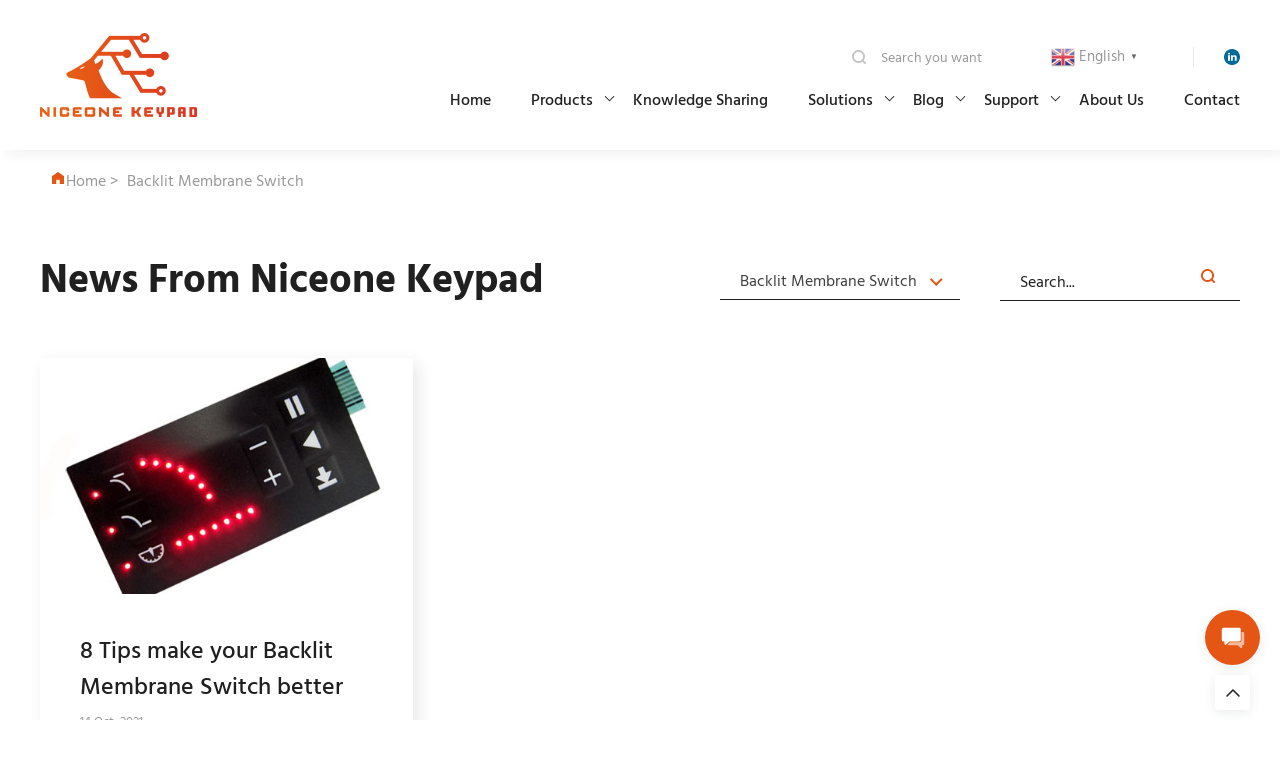

--- FILE ---
content_type: text/html; charset=UTF-8
request_url: https://www.niceone-keypad.com/tag/backlit-membrane-switch/
body_size: 15321
content:

<!DOCTYPE html>
<html lang="en">

<head>

    <meta name="google-site-verification" content="zjNos5_4rDN5ixHcUuIwEKwX6XI9eGaSnd0taHnRvps" />
    <meta charset="UTF-8">
    <meta name="viewport" content="width=device-width, initial-scale=1.0">
    <meta name='robots' content='index, follow, max-image-preview:large, max-snippet:-1, max-video-preview:-1' />
	<style>img:is([sizes="auto" i], [sizes^="auto," i]) { contain-intrinsic-size: 3000px 1500px }</style>
	
	<!-- This site is optimized with the Yoast SEO plugin v19.10 - https://yoast.com/wordpress/plugins/seo/ -->
	<title>Backlit Membrane Switch Archives - Custom Membrane Switch &amp; Keyboard - Membrane Switch Design Experts Quality &amp; High Trustworthy. Excellent Service &amp; Advanced Equipment.</title>
	<link rel="canonical" href="https://www.niceone-keypad.com/tag/backlit-membrane-switch/" />
	<meta property="og:locale" content="en_US" />
	<meta property="og:type" content="article" />
	<meta property="og:title" content="Backlit Membrane Switch Archives - Custom Membrane Switch &amp; Keyboard - Membrane Switch Design Experts Quality &amp; High Trustworthy. Excellent Service &amp; Advanced Equipment." />
	<meta property="og:url" content="https://www.niceone-keypad.com/tag/backlit-membrane-switch/" />
	<meta property="og:site_name" content="Custom Membrane Switch &amp; Keyboard - Membrane Switch Design Experts Quality &amp; High Trustworthy. Excellent Service &amp; Advanced Equipment." />
	<meta name="twitter:card" content="summary_large_image" />
	<script type="application/ld+json" class="yoast-schema-graph">{"@context":"https://schema.org","@graph":[{"@type":"CollectionPage","@id":"https://www.niceone-keypad.com/tag/backlit-membrane-switch/","url":"https://www.niceone-keypad.com/tag/backlit-membrane-switch/","name":"Backlit Membrane Switch Archives - Custom Membrane Switch &amp; Keyboard - Membrane Switch Design Experts Quality &amp; High Trustworthy. Excellent Service &amp; Advanced Equipment.","isPartOf":{"@id":"https://www.niceone-keypad.com/#website"},"primaryImageOfPage":{"@id":"https://www.niceone-keypad.com/tag/backlit-membrane-switch/#primaryimage"},"image":{"@id":"https://www.niceone-keypad.com/tag/backlit-membrane-switch/#primaryimage"},"thumbnailUrl":"https://www.niceone-keypad.com/wp-content/uploads/2021/09/Backligting-Soulution-5.jpg","breadcrumb":{"@id":"https://www.niceone-keypad.com/tag/backlit-membrane-switch/#breadcrumb"},"inLanguage":"en-US"},{"@type":"ImageObject","inLanguage":"en-US","@id":"https://www.niceone-keypad.com/tag/backlit-membrane-switch/#primaryimage","url":"https://www.niceone-keypad.com/wp-content/uploads/2021/09/Backligting-Soulution-5.jpg","contentUrl":"https://www.niceone-keypad.com/wp-content/uploads/2021/09/Backligting-Soulution-5.jpg","width":480,"height":480,"caption":"Backligting Soulution-5"},{"@type":"BreadcrumbList","@id":"https://www.niceone-keypad.com/tag/backlit-membrane-switch/#breadcrumb","itemListElement":[{"@type":"ListItem","position":1,"name":"Home","item":"https://www.niceone-keypad.com/"},{"@type":"ListItem","position":2,"name":"Backlit Membrane Switch"}]},{"@type":"WebSite","@id":"https://www.niceone-keypad.com/#website","url":"https://www.niceone-keypad.com/","name":"Custom Membrane Switch &amp; Keyboard - Membrane Switch Design Experts Quality &amp; High Trustworthy. Excellent Service &amp; Advanced Equipment.","description":"Just another WordPress site","potentialAction":[{"@type":"SearchAction","target":{"@type":"EntryPoint","urlTemplate":"https://www.niceone-keypad.com/?s={search_term_string}"},"query-input":"required name=search_term_string"}],"inLanguage":"en-US"}]}</script>
	<!-- / Yoast SEO plugin. -->


<link rel='stylesheet' id='wp-block-library-css' href='https://www.niceone-keypad.com/wp-includes/css/dist/block-library/style.min.css?ver=6.8.1' media='all' />
<style id='wp-block-library-theme-inline-css'>
.wp-block-audio :where(figcaption){color:#555;font-size:13px;text-align:center}.is-dark-theme .wp-block-audio :where(figcaption){color:#ffffffa6}.wp-block-audio{margin:0 0 1em}.wp-block-code{border:1px solid #ccc;border-radius:4px;font-family:Menlo,Consolas,monaco,monospace;padding:.8em 1em}.wp-block-embed :where(figcaption){color:#555;font-size:13px;text-align:center}.is-dark-theme .wp-block-embed :where(figcaption){color:#ffffffa6}.wp-block-embed{margin:0 0 1em}.blocks-gallery-caption{color:#555;font-size:13px;text-align:center}.is-dark-theme .blocks-gallery-caption{color:#ffffffa6}:root :where(.wp-block-image figcaption){color:#555;font-size:13px;text-align:center}.is-dark-theme :root :where(.wp-block-image figcaption){color:#ffffffa6}.wp-block-image{margin:0 0 1em}.wp-block-pullquote{border-bottom:4px solid;border-top:4px solid;color:currentColor;margin-bottom:1.75em}.wp-block-pullquote cite,.wp-block-pullquote footer,.wp-block-pullquote__citation{color:currentColor;font-size:.8125em;font-style:normal;text-transform:uppercase}.wp-block-quote{border-left:.25em solid;margin:0 0 1.75em;padding-left:1em}.wp-block-quote cite,.wp-block-quote footer{color:currentColor;font-size:.8125em;font-style:normal;position:relative}.wp-block-quote:where(.has-text-align-right){border-left:none;border-right:.25em solid;padding-left:0;padding-right:1em}.wp-block-quote:where(.has-text-align-center){border:none;padding-left:0}.wp-block-quote.is-large,.wp-block-quote.is-style-large,.wp-block-quote:where(.is-style-plain){border:none}.wp-block-search .wp-block-search__label{font-weight:700}.wp-block-search__button{border:1px solid #ccc;padding:.375em .625em}:where(.wp-block-group.has-background){padding:1.25em 2.375em}.wp-block-separator.has-css-opacity{opacity:.4}.wp-block-separator{border:none;border-bottom:2px solid;margin-left:auto;margin-right:auto}.wp-block-separator.has-alpha-channel-opacity{opacity:1}.wp-block-separator:not(.is-style-wide):not(.is-style-dots){width:100px}.wp-block-separator.has-background:not(.is-style-dots){border-bottom:none;height:1px}.wp-block-separator.has-background:not(.is-style-wide):not(.is-style-dots){height:2px}.wp-block-table{margin:0 0 1em}.wp-block-table td,.wp-block-table th{word-break:normal}.wp-block-table :where(figcaption){color:#555;font-size:13px;text-align:center}.is-dark-theme .wp-block-table :where(figcaption){color:#ffffffa6}.wp-block-video :where(figcaption){color:#555;font-size:13px;text-align:center}.is-dark-theme .wp-block-video :where(figcaption){color:#ffffffa6}.wp-block-video{margin:0 0 1em}:root :where(.wp-block-template-part.has-background){margin-bottom:0;margin-top:0;padding:1.25em 2.375em}
</style>
<style id='classic-theme-styles-inline-css'>
/*! This file is auto-generated */
.wp-block-button__link{color:#fff;background-color:#32373c;border-radius:9999px;box-shadow:none;text-decoration:none;padding:calc(.667em + 2px) calc(1.333em + 2px);font-size:1.125em}.wp-block-file__button{background:#32373c;color:#fff;text-decoration:none}
</style>
<link rel='stylesheet' id='wc-blocks-vendors-style-css' href='https://www.niceone-keypad.com/wp-content/plugins/woocommerce/packages/woocommerce-blocks/build/wc-blocks-vendors-style.css?ver=8.7.5' media='all' />
<link rel='stylesheet' id='wc-blocks-style-css' href='https://www.niceone-keypad.com/wp-content/plugins/woocommerce/packages/woocommerce-blocks/build/wc-blocks-style.css?ver=8.7.5' media='all' />
<style id='global-styles-inline-css'>
:root{--wp--preset--aspect-ratio--square: 1;--wp--preset--aspect-ratio--4-3: 4/3;--wp--preset--aspect-ratio--3-4: 3/4;--wp--preset--aspect-ratio--3-2: 3/2;--wp--preset--aspect-ratio--2-3: 2/3;--wp--preset--aspect-ratio--16-9: 16/9;--wp--preset--aspect-ratio--9-16: 9/16;--wp--preset--color--black: #000000;--wp--preset--color--cyan-bluish-gray: #abb8c3;--wp--preset--color--white: #FFFFFF;--wp--preset--color--pale-pink: #f78da7;--wp--preset--color--vivid-red: #cf2e2e;--wp--preset--color--luminous-vivid-orange: #ff6900;--wp--preset--color--luminous-vivid-amber: #fcb900;--wp--preset--color--light-green-cyan: #7bdcb5;--wp--preset--color--vivid-green-cyan: #00d084;--wp--preset--color--pale-cyan-blue: #8ed1fc;--wp--preset--color--vivid-cyan-blue: #0693e3;--wp--preset--color--vivid-purple: #9b51e0;--wp--preset--color--dark-gray: #28303D;--wp--preset--color--gray: #39414D;--wp--preset--color--green: #D1E4DD;--wp--preset--color--blue: #D1DFE4;--wp--preset--color--purple: #D1D1E4;--wp--preset--color--red: #E4D1D1;--wp--preset--color--orange: #E4DAD1;--wp--preset--color--yellow: #EEEADD;--wp--preset--gradient--vivid-cyan-blue-to-vivid-purple: linear-gradient(135deg,rgba(6,147,227,1) 0%,rgb(155,81,224) 100%);--wp--preset--gradient--light-green-cyan-to-vivid-green-cyan: linear-gradient(135deg,rgb(122,220,180) 0%,rgb(0,208,130) 100%);--wp--preset--gradient--luminous-vivid-amber-to-luminous-vivid-orange: linear-gradient(135deg,rgba(252,185,0,1) 0%,rgba(255,105,0,1) 100%);--wp--preset--gradient--luminous-vivid-orange-to-vivid-red: linear-gradient(135deg,rgba(255,105,0,1) 0%,rgb(207,46,46) 100%);--wp--preset--gradient--very-light-gray-to-cyan-bluish-gray: linear-gradient(135deg,rgb(238,238,238) 0%,rgb(169,184,195) 100%);--wp--preset--gradient--cool-to-warm-spectrum: linear-gradient(135deg,rgb(74,234,220) 0%,rgb(151,120,209) 20%,rgb(207,42,186) 40%,rgb(238,44,130) 60%,rgb(251,105,98) 80%,rgb(254,248,76) 100%);--wp--preset--gradient--blush-light-purple: linear-gradient(135deg,rgb(255,206,236) 0%,rgb(152,150,240) 100%);--wp--preset--gradient--blush-bordeaux: linear-gradient(135deg,rgb(254,205,165) 0%,rgb(254,45,45) 50%,rgb(107,0,62) 100%);--wp--preset--gradient--luminous-dusk: linear-gradient(135deg,rgb(255,203,112) 0%,rgb(199,81,192) 50%,rgb(65,88,208) 100%);--wp--preset--gradient--pale-ocean: linear-gradient(135deg,rgb(255,245,203) 0%,rgb(182,227,212) 50%,rgb(51,167,181) 100%);--wp--preset--gradient--electric-grass: linear-gradient(135deg,rgb(202,248,128) 0%,rgb(113,206,126) 100%);--wp--preset--gradient--midnight: linear-gradient(135deg,rgb(2,3,129) 0%,rgb(40,116,252) 100%);--wp--preset--gradient--purple-to-yellow: linear-gradient(160deg, #D1D1E4 0%, #EEEADD 100%);--wp--preset--gradient--yellow-to-purple: linear-gradient(160deg, #EEEADD 0%, #D1D1E4 100%);--wp--preset--gradient--green-to-yellow: linear-gradient(160deg, #D1E4DD 0%, #EEEADD 100%);--wp--preset--gradient--yellow-to-green: linear-gradient(160deg, #EEEADD 0%, #D1E4DD 100%);--wp--preset--gradient--red-to-yellow: linear-gradient(160deg, #E4D1D1 0%, #EEEADD 100%);--wp--preset--gradient--yellow-to-red: linear-gradient(160deg, #EEEADD 0%, #E4D1D1 100%);--wp--preset--gradient--purple-to-red: linear-gradient(160deg, #D1D1E4 0%, #E4D1D1 100%);--wp--preset--gradient--red-to-purple: linear-gradient(160deg, #E4D1D1 0%, #D1D1E4 100%);--wp--preset--font-size--small: 18px;--wp--preset--font-size--medium: 20px;--wp--preset--font-size--large: 24px;--wp--preset--font-size--x-large: 42px;--wp--preset--font-size--extra-small: 16px;--wp--preset--font-size--normal: 20px;--wp--preset--font-size--extra-large: 40px;--wp--preset--font-size--huge: 96px;--wp--preset--font-size--gigantic: 144px;--wp--preset--spacing--20: 0.44rem;--wp--preset--spacing--30: 0.67rem;--wp--preset--spacing--40: 1rem;--wp--preset--spacing--50: 1.5rem;--wp--preset--spacing--60: 2.25rem;--wp--preset--spacing--70: 3.38rem;--wp--preset--spacing--80: 5.06rem;--wp--preset--shadow--natural: 6px 6px 9px rgba(0, 0, 0, 0.2);--wp--preset--shadow--deep: 12px 12px 50px rgba(0, 0, 0, 0.4);--wp--preset--shadow--sharp: 6px 6px 0px rgba(0, 0, 0, 0.2);--wp--preset--shadow--outlined: 6px 6px 0px -3px rgba(255, 255, 255, 1), 6px 6px rgba(0, 0, 0, 1);--wp--preset--shadow--crisp: 6px 6px 0px rgba(0, 0, 0, 1);}:where(.is-layout-flex){gap: 0.5em;}:where(.is-layout-grid){gap: 0.5em;}body .is-layout-flex{display: flex;}.is-layout-flex{flex-wrap: wrap;align-items: center;}.is-layout-flex > :is(*, div){margin: 0;}body .is-layout-grid{display: grid;}.is-layout-grid > :is(*, div){margin: 0;}:where(.wp-block-columns.is-layout-flex){gap: 2em;}:where(.wp-block-columns.is-layout-grid){gap: 2em;}:where(.wp-block-post-template.is-layout-flex){gap: 1.25em;}:where(.wp-block-post-template.is-layout-grid){gap: 1.25em;}.has-black-color{color: var(--wp--preset--color--black) !important;}.has-cyan-bluish-gray-color{color: var(--wp--preset--color--cyan-bluish-gray) !important;}.has-white-color{color: var(--wp--preset--color--white) !important;}.has-pale-pink-color{color: var(--wp--preset--color--pale-pink) !important;}.has-vivid-red-color{color: var(--wp--preset--color--vivid-red) !important;}.has-luminous-vivid-orange-color{color: var(--wp--preset--color--luminous-vivid-orange) !important;}.has-luminous-vivid-amber-color{color: var(--wp--preset--color--luminous-vivid-amber) !important;}.has-light-green-cyan-color{color: var(--wp--preset--color--light-green-cyan) !important;}.has-vivid-green-cyan-color{color: var(--wp--preset--color--vivid-green-cyan) !important;}.has-pale-cyan-blue-color{color: var(--wp--preset--color--pale-cyan-blue) !important;}.has-vivid-cyan-blue-color{color: var(--wp--preset--color--vivid-cyan-blue) !important;}.has-vivid-purple-color{color: var(--wp--preset--color--vivid-purple) !important;}.has-black-background-color{background-color: var(--wp--preset--color--black) !important;}.has-cyan-bluish-gray-background-color{background-color: var(--wp--preset--color--cyan-bluish-gray) !important;}.has-white-background-color{background-color: var(--wp--preset--color--white) !important;}.has-pale-pink-background-color{background-color: var(--wp--preset--color--pale-pink) !important;}.has-vivid-red-background-color{background-color: var(--wp--preset--color--vivid-red) !important;}.has-luminous-vivid-orange-background-color{background-color: var(--wp--preset--color--luminous-vivid-orange) !important;}.has-luminous-vivid-amber-background-color{background-color: var(--wp--preset--color--luminous-vivid-amber) !important;}.has-light-green-cyan-background-color{background-color: var(--wp--preset--color--light-green-cyan) !important;}.has-vivid-green-cyan-background-color{background-color: var(--wp--preset--color--vivid-green-cyan) !important;}.has-pale-cyan-blue-background-color{background-color: var(--wp--preset--color--pale-cyan-blue) !important;}.has-vivid-cyan-blue-background-color{background-color: var(--wp--preset--color--vivid-cyan-blue) !important;}.has-vivid-purple-background-color{background-color: var(--wp--preset--color--vivid-purple) !important;}.has-black-border-color{border-color: var(--wp--preset--color--black) !important;}.has-cyan-bluish-gray-border-color{border-color: var(--wp--preset--color--cyan-bluish-gray) !important;}.has-white-border-color{border-color: var(--wp--preset--color--white) !important;}.has-pale-pink-border-color{border-color: var(--wp--preset--color--pale-pink) !important;}.has-vivid-red-border-color{border-color: var(--wp--preset--color--vivid-red) !important;}.has-luminous-vivid-orange-border-color{border-color: var(--wp--preset--color--luminous-vivid-orange) !important;}.has-luminous-vivid-amber-border-color{border-color: var(--wp--preset--color--luminous-vivid-amber) !important;}.has-light-green-cyan-border-color{border-color: var(--wp--preset--color--light-green-cyan) !important;}.has-vivid-green-cyan-border-color{border-color: var(--wp--preset--color--vivid-green-cyan) !important;}.has-pale-cyan-blue-border-color{border-color: var(--wp--preset--color--pale-cyan-blue) !important;}.has-vivid-cyan-blue-border-color{border-color: var(--wp--preset--color--vivid-cyan-blue) !important;}.has-vivid-purple-border-color{border-color: var(--wp--preset--color--vivid-purple) !important;}.has-vivid-cyan-blue-to-vivid-purple-gradient-background{background: var(--wp--preset--gradient--vivid-cyan-blue-to-vivid-purple) !important;}.has-light-green-cyan-to-vivid-green-cyan-gradient-background{background: var(--wp--preset--gradient--light-green-cyan-to-vivid-green-cyan) !important;}.has-luminous-vivid-amber-to-luminous-vivid-orange-gradient-background{background: var(--wp--preset--gradient--luminous-vivid-amber-to-luminous-vivid-orange) !important;}.has-luminous-vivid-orange-to-vivid-red-gradient-background{background: var(--wp--preset--gradient--luminous-vivid-orange-to-vivid-red) !important;}.has-very-light-gray-to-cyan-bluish-gray-gradient-background{background: var(--wp--preset--gradient--very-light-gray-to-cyan-bluish-gray) !important;}.has-cool-to-warm-spectrum-gradient-background{background: var(--wp--preset--gradient--cool-to-warm-spectrum) !important;}.has-blush-light-purple-gradient-background{background: var(--wp--preset--gradient--blush-light-purple) !important;}.has-blush-bordeaux-gradient-background{background: var(--wp--preset--gradient--blush-bordeaux) !important;}.has-luminous-dusk-gradient-background{background: var(--wp--preset--gradient--luminous-dusk) !important;}.has-pale-ocean-gradient-background{background: var(--wp--preset--gradient--pale-ocean) !important;}.has-electric-grass-gradient-background{background: var(--wp--preset--gradient--electric-grass) !important;}.has-midnight-gradient-background{background: var(--wp--preset--gradient--midnight) !important;}.has-small-font-size{font-size: var(--wp--preset--font-size--small) !important;}.has-medium-font-size{font-size: var(--wp--preset--font-size--medium) !important;}.has-large-font-size{font-size: var(--wp--preset--font-size--large) !important;}.has-x-large-font-size{font-size: var(--wp--preset--font-size--x-large) !important;}
:where(.wp-block-post-template.is-layout-flex){gap: 1.25em;}:where(.wp-block-post-template.is-layout-grid){gap: 1.25em;}
:where(.wp-block-columns.is-layout-flex){gap: 2em;}:where(.wp-block-columns.is-layout-grid){gap: 2em;}
:root :where(.wp-block-pullquote){font-size: 1.5em;line-height: 1.6;}
</style>
<link rel='stylesheet' id='twenty-twenty-one-style-css' href='https://www.niceone-keypad.com/wp-content/themes/hqt/style.css?ver=1.4' media='all' />
<link rel='stylesheet' id='twenty-twenty-one-print-style-css' href='https://www.niceone-keypad.com/wp-content/themes/hqt/assets/css/print.css?ver=1.4' media='print' />
<link rel="https://api.w.org/" href="https://www.niceone-keypad.com/wp-json/" /><link rel="alternate" title="JSON" type="application/json" href="https://www.niceone-keypad.com/wp-json/wp/v2/tags/50" /><!-- Analytics by WP Statistics v13.2.7 - https://wp-statistics.com/ -->
<script>var WP_Statistics_http = new XMLHttpRequest();WP_Statistics_http.open('GET', 'https://www.niceone-keypad.com/wp-json/wp-statistics/v2/hit?_=1769094032&_wpnonce=dcdfced1b8&wp_statistics_hit_rest=yes&referred=https%3A%2F%2Fwww.niceone-keypad.com&exclusion_match=yes&exclusion_reason=CrawlerDetect&track_all=0&current_page_type=post_tag&current_page_id=50&search_query&page_uri=/tag/backlit-membrane-switch/', true);WP_Statistics_http.setRequestHeader("Content-Type", "application/json;charset=UTF-8");WP_Statistics_http.send(null);</script>
	<noscript><style>.woocommerce-product-gallery{ opacity: 1 !important; }</style></noscript>
	<link rel="icon" href="https://www.niceone-keypad.com/wp-content/uploads/2021/09/logo-150x84.png" sizes="32x32" />
<link rel="icon" href="https://www.niceone-keypad.com/wp-content/uploads/2021/09/logo.png" sizes="192x192" />
<link rel="apple-touch-icon" href="https://www.niceone-keypad.com/wp-content/uploads/2021/09/logo.png" />
<meta name="msapplication-TileImage" content="https://www.niceone-keypad.com/wp-content/uploads/2021/09/logo.png" />
    <link rel="stylesheet" href="/lib/css/swiper.min.css" type="text/css">
    <link rel="stylesheet" href="/lib/css/base/index.min.css" type="text/css">
    <link rel="stylesheet" href="/lib/css/common.css" type="text/css">
    <link rel="stylesheet" href="/lib/css/com-modular.css" type="text/css">
    <meta name="google-site-verification" content="zjNos5_4rDN5ixHcUuIwEKwX6XI9eGaSnd0taHnRvps" />
<!-- Global site tag (gtag.js) - Google Analytics -->
<script async src="https://www.googletagmanager.com/gtag/js?id=G-RERB8RX7QK"></script>
<script>
  window.dataLayer = window.dataLayer || [];
  function gtag(){dataLayer.push(arguments);}
  gtag('js', new Date());

  gtag('config', 'G-RERB8RX7QK');
</script>

<!-- Global site tag (gtag.js) - Google Analytics -->
<script async src="https://www.googletagmanager.com/gtag/js?id=AW-16758547748"></script>
<script>
  window.dataLayer = window.dataLayer || [];
  function gtag(){dataLayer.push(arguments);}
  gtag('js', new Date());

  gtag('config', 'AW-16758547748');
</script>

<!-- Google tag (gtag.js) -->
<script async src="https://www.googletagmanager.com/gtag/js?id=AW-16935937331">
</script>
<script>
  window.dataLayer = window.dataLayer || [];
  function gtag(){dataLayer.push(arguments);}
  gtag('js', new Date());

  gtag('config', 'AW-16935937331');
</script>

<!-- Google Tag Manager -->
<script>(function(w,d,s,l,i){w[l]=w[l]||[];w[l].push({'gtm.start':
new Date().getTime(),event:'gtm.js'});var f=d.getElementsByTagName(s)[0],
j=d.createElement(s),dl=l!='dataLayer'?'&l='+l:'';j.async=true;j.src=
'https://www.googletagmanager.com/gtm.js?id='+i+dl;f.parentNode.insertBefore(j,f);
})(window,document,'script','dataLayer','GTM-KCXCWLGK');</script>
<!-- End Google Tag Manager -->    <!-- common css end -->
</head>

<body>
    <!-- Google Tag Manager (noscript) -->
<noscript><iframe src="https://www.googletagmanager.com/ns.html?id=GTM-KCXCWLGK"
height="0" width="0" style="display:none;visibility:hidden"></iframe></noscript>
<!-- End Google Tag Manager (noscript) -->    <!-- header start -->
    <header>
        
        <!-- pc nav start -->
        <div class="fixed-nav hidden-xs hidden-sm hidden-md">
            <div class="pc-header hidden-xs hidden-sm hidden-md">
                <div class="header-content com-container flex">
                    <div class="nav-logo">
                        <a href="/">
                                                            <img src="https://www.niceone-keypad.com/wp-content/uploads/2021/09/logo.png" alt="logo">
                                                    </a>
                    </div>
                    <div class="nav-right-content">
                        <div class="nav-right-top flex">
                            <div class="nav-form item flex">
                                <form action="/" method="GET">
                                    <div class="search flex">
                                        <input type="submit" value="" class="nav-submit">
                                        <input type="text" name='s' placeholder="Search you want" required>
                                    </div>
                                </form>
                            </div>
                            <div class="language">
                                <!--<a href="#" class="flex">-->
                                <!--    <img src="/lib/images/en.svg" alt="language">-->
                                <!--</a>-->
                                <div class="gtranslate_wrapper" id="gt-wrapper-66324524"></div>                            </div>
                            <div class="nav-share flex">
                                                                                                <a rel='nofollow' target='_blank' href="https://www.linkedin.com/company/80785089">
                                    <svg xmlns="http://www.w3.org/2000/svg" width="16" height="16" viewBox="0 0 24 24" fill="#006a9a">
                                        <path d="M12 0c6.627 0 12 5.373 12 12s-5.373 12-12 12S0 18.627 0 12 5.373 0 12 0zM8.951 9.404H6.165V17.5H8.95V9.404zm6.841-.192c-1.324 0-1.993.629-2.385 1.156l-.127.181V9.403h-2.786l.01.484c.006.636.007 1.748.005 2.93l-.015 4.683h2.786v-4.522c0-.242.018-.484.092-.657.202-.483.66-.984 1.43-.984.955 0 1.367.666 1.408 1.662l.003.168V17.5H19v-4.643c0-2.487-1.375-3.645-3.208-3.645zM7.576 5.5C6.623 5.5 6 6.105 6 6.899c0 .73.536 1.325 1.378 1.392l.18.006c.971 0 1.577-.621 1.577-1.398C9.116 6.105 8.53 5.5 7.576 5.5z" />
                                    </svg>
                                </a>
                                                                                                                            </div>
                        </div>
                        <div class="nav-right-bottom flex">
                            <nav class="nav">
                                <ul class="menu-wrapper flex"><li id="menu-item-178" class="menu-item menu-item-type-custom menu-item-object-custom menu-item-home menu-item-178"><a href="https://www.niceone-keypad.com/">Home</a></li>
<li id="menu-item-179" class="menu-item menu-item-type-custom menu-item-object-custom menu-item-has-children menu-item-179"><a href="#">Products</a>
<ul class="sub-menu">
	<li id="menu-item-14309" class="menu-item menu-item-type-post_type menu-item-object-page menu-item-14309"><a href="https://www.niceone-keypad.com/membrane-switch/">Membrane Switch</a></li>
	<li id="menu-item-188" class="menu-item menu-item-type-post_type menu-item-object-product menu-item-188"><a href="https://www.niceone-keypad.com/product/membrane-panel/">Membrane Panel</a></li>
	<li id="menu-item-533" class="menu-item menu-item-type-post_type menu-item-object-product menu-item-533"><a href="https://www.niceone-keypad.com/product/backligting-soulution/">Backligting Soulution</a></li>
	<li id="menu-item-182" class="menu-item menu-item-type-post_type menu-item-object-product menu-item-182"><a href="https://www.niceone-keypad.com/product/capacitve-switch/">Capacitve Switch</a></li>
	<li id="menu-item-183" class="menu-item menu-item-type-post_type menu-item-object-product menu-item-183"><a href="https://www.niceone-keypad.com/product/circuit-of-membrane-switch/">Circuit of Membrane Switch</a></li>
	<li id="menu-item-184" class="menu-item menu-item-type-post_type menu-item-object-product menu-item-184"><a href="https://www.niceone-keypad.com/product/dome-label/">Dome Label</a></li>
	<li id="menu-item-185" class="menu-item menu-item-type-post_type menu-item-object-product menu-item-185"><a href="https://www.niceone-keypad.com/product/graphic-overlay/">Graphic Overlay</a></li>
	<li id="menu-item-186" class="menu-item menu-item-type-post_type menu-item-object-product menu-item-186"><a href="https://www.niceone-keypad.com/product/injection-plastic/">Injection Plastic</a></li>
	<li id="menu-item-187" class="menu-item menu-item-type-post_type menu-item-object-product menu-item-187"><a href="https://www.niceone-keypad.com/product/membrane-keypad/">Membrane Keypad</a></li>
	<li id="menu-item-189" class="menu-item menu-item-type-post_type menu-item-object-product menu-item-189"><a href="https://www.niceone-keypad.com/product/membrane-switch/">Membrane Switch</a></li>
	<li id="menu-item-190" class="menu-item menu-item-type-post_type menu-item-object-product menu-item-190"><a href="https://www.niceone-keypad.com/product/silicone-rubber-keypad/">Silicone Rubber Keypad</a></li>
	<li id="menu-item-191" class="menu-item menu-item-type-post_type menu-item-object-product menu-item-191"><a href="https://www.niceone-keypad.com/product/tactile-and-non-tactile/">Tactile and Non-Tactile</a></li>
	<li id="menu-item-192" class="menu-item menu-item-type-post_type menu-item-object-product menu-item-192"><a href="https://www.niceone-keypad.com/product/wateprrooe-membrane-switch/">Waterproof Membrane Switch</a></li>
</ul>
</li>
<li id="menu-item-769" class="menu-item menu-item-type-taxonomy menu-item-object-category menu-item-769"><a href="https://www.niceone-keypad.com/knowledge-sharing/">Knowledge Sharing</a></li>
<li id="menu-item-276" class="menu-item menu-item-type-taxonomy menu-item-object-category menu-item-has-children menu-item-276"><a href="https://www.niceone-keypad.com/solutions/">Solutions</a>
<ul class="sub-menu">
	<li id="menu-item-24942" class="menu-item menu-item-type-post_type menu-item-object-post menu-item-24942"><a href="https://www.niceone-keypad.com/custom-membrane-switch/">Membrane Switch</a></li>
</ul>
</li>
<li id="menu-item-193" class="menu-item menu-item-type-taxonomy menu-item-object-category menu-item-has-children menu-item-193"><a href="https://www.niceone-keypad.com/blog/">Blog</a>
<ul class="sub-menu">
	<li id="menu-item-6054" class="menu-item menu-item-type-taxonomy menu-item-object-category menu-item-6054"><a href="https://www.niceone-keypad.com/article/">Article</a></li>
	<li id="menu-item-6055" class="menu-item menu-item-type-taxonomy menu-item-object-category menu-item-6055"><a href="https://www.niceone-keypad.com/blog/">Blog</a></li>
</ul>
</li>
<li id="menu-item-222" class="menu-item menu-item-type-post_type menu-item-object-page menu-item-has-children menu-item-222"><a href="https://www.niceone-keypad.com/support/">Support</a>
<ul class="sub-menu">
	<li id="menu-item-195" class="menu-item menu-item-type-post_type menu-item-object-page menu-item-195"><a href="https://www.niceone-keypad.com/faqs/">Faqs</a></li>
	<li id="menu-item-223" class="menu-item menu-item-type-post_type menu-item-object-page menu-item-223"><a href="https://www.niceone-keypad.com/after-sales-services/">After-Sales Services</a></li>
	<li id="menu-item-573" class="menu-item menu-item-type-post_type menu-item-object-page menu-item-573"><a href="https://www.niceone-keypad.com/design-studio/">Design Studio</a></li>
	<li id="menu-item-1168" class="menu-item menu-item-type-post_type menu-item-object-page menu-item-1168"><a href="https://www.niceone-keypad.com/membrane-switch-prototyping-design-process/">Membrane Switch Prototyping Design Process</a></li>
	<li id="menu-item-575" class="menu-item menu-item-type-post_type menu-item-object-page menu-item-575"><a href="https://www.niceone-keypad.com/rubber-keypad-manufacturing-process/">Rubber Keypad Manufacturing Process</a></li>
	<li id="menu-item-574" class="menu-item menu-item-type-post_type menu-item-object-page menu-item-574"><a href="https://www.niceone-keypad.com/membrane-switch-panel-process/">Membrane Switch Panel Process</a></li>
	<li id="menu-item-1238" class="menu-item menu-item-type-post_type menu-item-object-page menu-item-1238"><a href="https://www.niceone-keypad.com/graphic-overlay-design-process/">Graphic Overlay Design Process</a></li>
</ul>
</li>
<li id="menu-item-196" class="menu-item menu-item-type-post_type menu-item-object-page menu-item-196"><a href="https://www.niceone-keypad.com/about-us/">About Us</a></li>
<li id="menu-item-197" class="menu-item menu-item-type-post_type menu-item-object-page menu-item-197"><a href="https://www.niceone-keypad.com/contact/">Contact</a></li>
</ul>                            </nav>
                            <div class="slide-search">
                                <div class="nav-search open-search" id="nav-search">
                                    <img src="/lib/images/index/icon_search_white.svg" alt="search_icon">
                                </div>
                            </div>
                        </div>
                    </div>
                </div>
            </div>
        </div>
        <!-- pc nav end -->
        <!-- æ‰‹æœºç«¯å¤´éƒ?start -->
        <div class="mobile-header   hidden-xl hidden-lg">
            <div class="mobile-header-content">
                <!-- å†…å®¹ start -->
                <div class="content-container">
                    <!-- logo start -->
                    <div class="logo">
                        <a href="/">
                                                            <img src="https://www.niceone-keypad.com/wp-content/uploads/2021/09/logo.png" alt="logo">
                                                    </a>
                    </div>
                    <!-- logo end -->
                    <!-- å¯¼èˆªåˆ—è¡¨ start -->
                    <div class="nav-mobile hidden-xl hidden-lg" id="nav-mobile">
                        <div class="mobile-menu-container">
                            <nav class="nav">
                                <div class="nav-form item flex">
                                    <form action="/" method="GET">
                                        <div class="search flex">
                                            <input type="submit" value="" class="nav-submit">
                                            <input type="text" name='s' placeholder="Search you want" required>
                                        </div>
                                    </form>
                                </div>
                                <ul class="menu-wrapper flex"><li class="menu-item menu-item-type-custom menu-item-object-custom menu-item-home menu-item-178"><a href="https://www.niceone-keypad.com/">Home</a></li>
<li class="menu-item menu-item-type-custom menu-item-object-custom menu-item-has-children menu-item-179"><a href="#">Products</a>
<ul class="sub-menu">
	<li class="menu-item menu-item-type-post_type menu-item-object-page menu-item-14309"><a href="https://www.niceone-keypad.com/membrane-switch/">Membrane Switch</a></li>
	<li class="menu-item menu-item-type-post_type menu-item-object-product menu-item-188"><a href="https://www.niceone-keypad.com/product/membrane-panel/">Membrane Panel</a></li>
	<li class="menu-item menu-item-type-post_type menu-item-object-product menu-item-533"><a href="https://www.niceone-keypad.com/product/backligting-soulution/">Backligting Soulution</a></li>
	<li class="menu-item menu-item-type-post_type menu-item-object-product menu-item-182"><a href="https://www.niceone-keypad.com/product/capacitve-switch/">Capacitve Switch</a></li>
	<li class="menu-item menu-item-type-post_type menu-item-object-product menu-item-183"><a href="https://www.niceone-keypad.com/product/circuit-of-membrane-switch/">Circuit of Membrane Switch</a></li>
	<li class="menu-item menu-item-type-post_type menu-item-object-product menu-item-184"><a href="https://www.niceone-keypad.com/product/dome-label/">Dome Label</a></li>
	<li class="menu-item menu-item-type-post_type menu-item-object-product menu-item-185"><a href="https://www.niceone-keypad.com/product/graphic-overlay/">Graphic Overlay</a></li>
	<li class="menu-item menu-item-type-post_type menu-item-object-product menu-item-186"><a href="https://www.niceone-keypad.com/product/injection-plastic/">Injection Plastic</a></li>
	<li class="menu-item menu-item-type-post_type menu-item-object-product menu-item-187"><a href="https://www.niceone-keypad.com/product/membrane-keypad/">Membrane Keypad</a></li>
	<li class="menu-item menu-item-type-post_type menu-item-object-product menu-item-189"><a href="https://www.niceone-keypad.com/product/membrane-switch/">Membrane Switch</a></li>
	<li class="menu-item menu-item-type-post_type menu-item-object-product menu-item-190"><a href="https://www.niceone-keypad.com/product/silicone-rubber-keypad/">Silicone Rubber Keypad</a></li>
	<li class="menu-item menu-item-type-post_type menu-item-object-product menu-item-191"><a href="https://www.niceone-keypad.com/product/tactile-and-non-tactile/">Tactile and Non-Tactile</a></li>
	<li class="menu-item menu-item-type-post_type menu-item-object-product menu-item-192"><a href="https://www.niceone-keypad.com/product/wateprrooe-membrane-switch/">Waterproof Membrane Switch</a></li>
</ul>
</li>
<li class="menu-item menu-item-type-taxonomy menu-item-object-category menu-item-769"><a href="https://www.niceone-keypad.com/knowledge-sharing/">Knowledge Sharing</a></li>
<li class="menu-item menu-item-type-taxonomy menu-item-object-category menu-item-has-children menu-item-276"><a href="https://www.niceone-keypad.com/solutions/">Solutions</a>
<ul class="sub-menu">
	<li class="menu-item menu-item-type-post_type menu-item-object-post menu-item-24942"><a href="https://www.niceone-keypad.com/custom-membrane-switch/">Membrane Switch</a></li>
</ul>
</li>
<li class="menu-item menu-item-type-taxonomy menu-item-object-category menu-item-has-children menu-item-193"><a href="https://www.niceone-keypad.com/blog/">Blog</a>
<ul class="sub-menu">
	<li class="menu-item menu-item-type-taxonomy menu-item-object-category menu-item-6054"><a href="https://www.niceone-keypad.com/article/">Article</a></li>
	<li class="menu-item menu-item-type-taxonomy menu-item-object-category menu-item-6055"><a href="https://www.niceone-keypad.com/blog/">Blog</a></li>
</ul>
</li>
<li class="menu-item menu-item-type-post_type menu-item-object-page menu-item-has-children menu-item-222"><a href="https://www.niceone-keypad.com/support/">Support</a>
<ul class="sub-menu">
	<li class="menu-item menu-item-type-post_type menu-item-object-page menu-item-195"><a href="https://www.niceone-keypad.com/faqs/">Faqs</a></li>
	<li class="menu-item menu-item-type-post_type menu-item-object-page menu-item-223"><a href="https://www.niceone-keypad.com/after-sales-services/">After-Sales Services</a></li>
	<li class="menu-item menu-item-type-post_type menu-item-object-page menu-item-573"><a href="https://www.niceone-keypad.com/design-studio/">Design Studio</a></li>
	<li class="menu-item menu-item-type-post_type menu-item-object-page menu-item-1168"><a href="https://www.niceone-keypad.com/membrane-switch-prototyping-design-process/">Membrane Switch Prototyping Design Process</a></li>
	<li class="menu-item menu-item-type-post_type menu-item-object-page menu-item-575"><a href="https://www.niceone-keypad.com/rubber-keypad-manufacturing-process/">Rubber Keypad Manufacturing Process</a></li>
	<li class="menu-item menu-item-type-post_type menu-item-object-page menu-item-574"><a href="https://www.niceone-keypad.com/membrane-switch-panel-process/">Membrane Switch Panel Process</a></li>
	<li class="menu-item menu-item-type-post_type menu-item-object-page menu-item-1238"><a href="https://www.niceone-keypad.com/graphic-overlay-design-process/">Graphic Overlay Design Process</a></li>
</ul>
</li>
<li class="menu-item menu-item-type-post_type menu-item-object-page menu-item-196"><a href="https://www.niceone-keypad.com/about-us/">About Us</a></li>
<li class="menu-item menu-item-type-post_type menu-item-object-page menu-item-197"><a href="https://www.niceone-keypad.com/contact/">Contact</a></li>
</ul>                            </nav>
                        </div>
                    </div>

                    <div class="nav-others flex">
                        <div class="language">
                            <!--<a href="#" class="flex">-->
                            <!--    <img src="/lib/images/en.svg" alt="language">-->
                            <!--</a>-->
                            <div class="gtranslate_wrapper" id="gt-wrapper-15777731"></div>                        </div>
                        <div class="slide-search">
                            <div class="nav-search open-search" id="nav-search">
                                <svg fill="#e55513" xmlns="http://www.w3.org/2000/svg" width="20" height="20" viewBox="0 0 16 16">
                                    <path id="icon_search" class="cls-1" d="M1243.73,58.728a0.937,0.937,0,0,1-1.32,0l-2.03-2.038a6.517,6.517,0,1,1,1.31-1.314l2.04,2.037A0.936,0.936,0,0,1,1243.73,58.728Zm-3.95-10.516a4.647,4.647,0,1,0,0,6.573A4.645,4.645,0,0,0,1239.78,48.212Z" transform="translate(-1229 -44)" />
                                </svg>
                            </div>
                        </div>                        
                        <div class="mobile-nav-btn com-bottom-part" id="mobile-nav-btn">
                            <span></span>
                            <span></span>
                            <span></span>
                        </div>
                    </div>                    
                </div>                
            </div>
        </div>                
        <div class="brick hidden-xl hidden-lg"></div>
    </header>
    <!-- pc brick -->
    <div class="fixed-brick hidden-md hidden-sm hidden-xs"></div>

<link rel="stylesheet" href="/lib/css/blog.css" type="text/css">

<main>

        <!-- 第二页以后的博客 -->

        <div class="blog-others-page">

            <div class="breadcrumbs">

                <div class="com-container">

                    <div class="content flex">

                        <!-- <a href="#" class="flex home">

                            <svg t="1629530159319" class="icon" viewBox="0 0 1024 1024" version="1.1" xmlns="http://www.w3.org/2000/svg" p-id="1299" width="16" height="16">

                                <path d="M886.976 387.904l-362.666667-256a21.354667 21.354667 0 0 0-24.618666 0l-362.666667 256A21.376 21.376 0 0 0 128 405.333333v469.333334a21.333333 21.333333 0 0 0 21.333333 21.333333h234.666667a21.333333 21.333333 0 0 0 21.333333-21.333333V618.666667h213.333334v256a21.333333 21.333333 0 0 0 21.333333 21.333333h234.666667a21.333333 21.333333 0 0 0 21.333333-21.333333V405.333333a21.376 21.376 0 0 0-9.024-17.429333z" fill="#e55513" p-id="1300"></path>

                            </svg>

                            <span>Home</span>

                        </a>

                        <span>/</span>

                        <a href="#">Blog</a>

                        <span>/</span>

                        <span>Page2</span> -->

                        <style> .c-breadcrumbs__container svg{ display: unset; } </style>

                        <span><span class="c-breadcrumbs__container"><a href="https://www.niceone-keypad.com/"><svg t="1629530159319" class="icon" viewBox="0 0 1024 1024" version="1.1" xmlns="http://www.w3.org/2000/svg" p-id="1299" width="16" height="16"><path d="M886.976 387.904l-362.666667-256a21.354667 21.354667 0 0 0-24.618666 0l-362.666667 256A21.376 21.376 0 0 0 128 405.333333v469.333334a21.333333 21.333333 0 0 0 21.333333 21.333333h234.666667a21.333333 21.333333 0 0 0 21.333333-21.333333V618.666667h213.333334v256a21.333333 21.333333 0 0 0 21.333333 21.333333h234.666667a21.333333 21.333333 0 0 0 21.333333-21.333333V405.333333a21.376 21.376 0 0 0-9.024-17.429333z" fill="#e55513" p-id="1300"></path></svg>Home</a> &gt; <span class="breadcrumb_last" aria-current="page">Backlit Membrane Switch</span></span></span>
                        

                    </div>

                </div>

            </div>

            <div class="blog-container">

                <div class="com-container">

                    <div class="blog-content">

                        <!-- 博客列表 -->

                        <div class="blog-lists-container">

                            <!-- 筛�?-->

                            <div class="flex top">

                                <h1 class="title">News From Niceone Keypad </h1>

                                <!--

                                筛选条件：

                                1、用户下拉选择了一个话题标签，就相当于做了一个博客内页分类的筛选，点击之后是要

                                刷新页面显示筛选后的博文，此时新页面同样不需要推荐博�?

                                2、左侧的标题文字就要显示标签对应的文�?

                                -->

                                <div class="Screen flex">

                                    <!-- 博文筛选，其实是选择文章标签 -->

                                    <div class="condition">

                                        <p class="current-cata-item">Backlit Membrane Switch</p>

                                        
                                        <ul class="cata">

                                            <li><a href="https://www.niceone-keypad.com/blog/">All Tags</a></li>

                                            
                                            <li> <a href="https://www.niceone-keypad.com/tag/backlit-membrane-switch/">Backlit Membrane Switch</a> </li>

                                            
                                            <li> <a href="https://www.niceone-keypad.com/tag/backlit-membrane-switch-panel/">backlit membrane switch panel</a> </li>

                                            
                                            <li> <a href="https://www.niceone-keypad.com/tag/china-membrane-switch/">china Membrane Switch</a> </li>

                                            
                                            <li> <a href="https://www.niceone-keypad.com/tag/circuit-of-membrane-switch/">circuit of membrane switch</a> </li>

                                            
                                            <li> <a href="https://www.niceone-keypad.com/tag/company/">company</a> </li>

                                            
                                            <li> <a href="https://www.niceone-keypad.com/tag/customized/">customized</a> </li>

                                            
                                            <li> <a href="https://www.niceone-keypad.com/tag/design-guidelines-for-membrane-keypad/">Design Guidelines for Membrane Keypad</a> </li>

                                            
                                            <li> <a href="https://www.niceone-keypad.com/tag/elastomer-keypads/">elastomer keypads</a> </li>

                                            
                                            <li> <a href="https://www.niceone-keypad.com/tag/flexible-membrane-switch/">flexible membrane switch</a> </li>

                                            
                                            <li> <a href="https://www.niceone-keypad.com/tag/fpcs/">FPCs</a> </li>

                                            
                                            <li> <a href="https://www.niceone-keypad.com/tag/graphic-overlay/">Graphic Overlay</a> </li>

                                            
                                            <li> <a href="https://www.niceone-keypad.com/tag/graphic-overlay-panel/">Graphic Overlay Panel</a> </li>

                                            
                                            <li> <a href="https://www.niceone-keypad.com/tag/membrane/">membrane</a> </li>

                                            
                                            <li> <a href="https://www.niceone-keypad.com/tag/membrane-keypad/">Membrane keypad</a> </li>

                                            
                                            <li> <a href="https://www.niceone-keypad.com/tag/membrane-panel/">Membrane Panel</a> </li>

                                            
                                            <li> <a href="https://www.niceone-keypad.com/tag/membrane-switch/">Membrane Switch</a> </li>

                                            
                                            <li> <a href="https://www.niceone-keypad.com/tag/membrane-switch-china/">membrane switch china</a> </li>

                                            
                                            <li> <a href="https://www.niceone-keypad.com/tag/membrane-switch-panel/">Membrane Switch Panel</a> </li>

                                            
                                            <li> <a href="https://www.niceone-keypad.com/tag/membrane-switch-product-process/">membrane switch product process</a> </li>

                                            
                                            <li> <a href="https://www.niceone-keypad.com/tag/membrane-touch-switch/">membrane touch switch</a> </li>

                                            
                                            <li> <a href="https://www.niceone-keypad.com/tag/products/">Products</a> </li>

                                            
                                            <li> <a href="https://www.niceone-keypad.com/tag/silicone-rubber-membrane-switches/">silicone rubber membrane switches</a> </li>

                                            
                                            <li> <a href="https://www.niceone-keypad.com/tag/silicone-rubber-switch/">silicone rubber switch</a> </li>

                                            
                                            <li> <a href="https://www.niceone-keypad.com/tag/switch/">switch</a> </li>

                                            
                                            <li> <a href="https://www.niceone-keypad.com/tag/switch-backlighting/">Switch backlighting</a> </li>

                                            
                                            <li> <a href="https://www.niceone-keypad.com/tag/switch-silicone-rubber-keypad/">switch silicone rubber keypad</a> </li>

                                            
                                            <li> <a href="https://www.niceone-keypad.com/tag/tips-tricks/">Tips &amp; Tricks</a> </li>

                                            
                                        </ul>

                                        
                                    </div>

                                    <!-- 博文搜索 -->

                                    <div class="blog-search">

                                        <form action="/" method="GET">

                                            <div class="flex input-search">

                                                <input type="text" name='s' placeholder="Search...">

                                                <input type="submit" value="">

                                            </div>

                                        </form>

                                    </div>

                                </div>

                            </div>

                            <!-- 筛�?end -->

                            <!-- 列表 -->

                            <div class="blog-lists">

                                
                                <ul class="news-lists  row">

                                    
                                    <li class="news-item  col-lg-4 col-md-6 col-sm-6 col-xs-12">

                                        <a href="https://www.niceone-keypad.com/8-tips-make-your-backlit-membrane-switch-better/" class="item">

                                            <div class="news-img">

                                                <img src="https://www.niceone-keypad.com/wp-content/uploads/2021/09/Backligting-Soulution-5.jpg" alt="Backligting Soulution-5"/>

                                            </div>

                                            <div class="news-desc">

                                                <h3 class="news-title">8 Tips make your Backlit Membrane Switch better</h3>

                                                <p class="news-time">14 Oct, 2021</p>

                                                <p class="text text-overflow">Backlit Membrane Switch is the latest technology of Membrane Switch in recent years. Backlight Membrane Switch works very well in low-light or dark places. But how to design to make your Backlight Membrane Switch backlight better? The engineering team of Niceone-Keypad gave 8 tips. LGF（Light Guide Film) LGF will make the Backlight Membrane Switch more&hellip; Continue reading 8 Tips make your Backlit Membrane Switch better</p>

                                                <div class="more">

                                                    <div class="flex">

                                                        <span>Learn More</span>

                                                        <img src="/lib/images/right.svg" alt="arrow">

                                                        <p class="more-icon"></p>

                                                    </div>

                                                </div>

                                            </div>

                                        </a>

                                    </li>

                                    
                                </ul>

                                
                                <!-- 分页 -->

                                <div class="flex fenye com-container">

                                    <!-- <nav class="navigation pagination">

                                        <div class="nav-links">

                                            <span class="prev page-numbers"><a href="javascript:;">

                                                    < &nbsp; Prev </a> </span> <span class="page-numbers "><a href="javascript:;">1</a></span>

                                            <span class="page-numbers current"><a href="javascript:;">2</a></span>

                                            <span class="page-numbers"><a href="javascript:;">3</a></span>

                                            <span class="page-dian page-numbers"><a href="javascript:;">...</a></span>

                                            <span class="page-numbers"><a href="javascript:;">5</a></span>

                                            <span class="next page-numbers"><a href="javascript:;"> Next&nbsp; > </a></span>

                                        </div>

                                    </nav> -->

                                    
                                </div>

                                <!-- 分页 end -->

                            </div>

                            <!-- 列表 end -->

                        </div>

                        <!-- 博客列表 end -->

                    </div>

                </div>

            </div>

        </div>

    </main>

    <!-- cantact -->
<div class="contact">
    <div class="contact-container">
        <div class="com-container">
            <div class="content">
                <div class="row">
                    <div class="col-sm-6 col-xs-12">
                        <div class="item left">
                            <div class="top">
                                <h5>Contact</h5>
                                <h2 class="title">Write to Us And We Would Be Happy to Advise You.</h2>
                            </div>
                            <div class="bottom hidden-xs">
                                <p class="text">Do you have any questions, or would you like to speak directly with a representative?</p>
                                <!-- 点击弹出在线对话 -->
                                <div class="go-contact get-quote" id="online-chat">
                                    <a href="javascript:;" ref="nofollow">Contact us online </a>
                                </div>
                            </div>
                        </div>
                    </div>
                    <div class="col-sm-6 col-xs-12">
                        <div class="item right">
                            <style>
                            .contact-container .wpcf7-list-item label { top:8px; }
                            .contact-container .wpcf7-list-item label input[type='checkbox']{ margin-top:-24px; }

                            </style>
                            <div role="form" class="wpcf7" id="wpcf7-f232-o1" lang="en-US" dir="ltr">
<div class="screen-reader-response"><p role="status" aria-live="polite" aria-atomic="true"></p> <ul></ul></div>
<form action="/tag/backlit-membrane-switch/#wpcf7-f232-o1" method="post" class="wpcf7-form init" novalidate="novalidate" data-status="init">
<div style="display: none;">
<input type="hidden" name="_wpcf7" value="232" />
<input type="hidden" name="_wpcf7_version" value="5.6.4" />
<input type="hidden" name="_wpcf7_locale" value="en_US" />
<input type="hidden" name="_wpcf7_unit_tag" value="wpcf7-f232-o1" />
<input type="hidden" name="_wpcf7_container_post" value="0" />
<input type="hidden" name="_wpcf7_posted_data_hash" value="" />
</div>
<div class="form-content">
    <div class="input">
        <label for="name">Name*</label>
        <span class="wpcf7-form-control-wrap" data-name="your-name"><input type="text" name="your-name" value="" size="40" class="wpcf7-form-control wpcf7-text wpcf7-validates-as-required" id="name" aria-required="true" aria-invalid="false" /></span>
    </div>
    <div class="input">
        <label for="Email">Email*</label>
        <span class="wpcf7-form-control-wrap" data-name="your-email"><input type="email" name="your-email" value="" size="40" class="wpcf7-form-control wpcf7-text wpcf7-email wpcf7-validates-as-required wpcf7-validates-as-email" id="Email" aria-required="true" aria-invalid="false" /></span>
    </div>
    <div class="input">
        <label for="Phone">Phone*</label>
        <span class="wpcf7-form-control-wrap" data-name="your-subject"><input type="tel" name="your-subject" value="" size="40" class="wpcf7-form-control wpcf7-text wpcf7-tel wpcf7-validates-as-tel" id="Phone" aria-invalid="false" /></span>
    </div>
    <div class="textarea">
        <label for="Message">Message*</label>
        <span class="wpcf7-form-control-wrap" data-name="your-message"><textarea name="your-message" cols="30" rows="10" class="wpcf7-form-control wpcf7-textarea" id="Message" aria-invalid="false"></textarea></span>
    </div>
    <div class="agree flex">
        <div class="radio">
             <span class="wpcf7-form-control-wrap" data-name="your-agree"><span class="wpcf7-form-control wpcf7-checkbox checkbox_your_agree"><span class="wpcf7-list-item first last"><label><input type="checkbox" name="your-agree[]" value="" /><span class="wpcf7-list-item-label"></span></label></span></span></span>
            <!-- <label for="agree"></label> -->
        </div>
        <p>l have read and understood the <a href="/privacy-policy/">privacy policy</a></p>
    </div>
    <div class="submit">
        <input type="submit" value="Send" class="wpcf7-form-control has-spinner wpcf7-submit" />
    </div>
</div><div class="wpcf7-response-output" aria-hidden="true"></div></form></div>                        </div>
                    </div>
                </div>
                <div class="bottom visible-xs">
                    <p class="text">Do you have any questions, or would you like to speak directly with a representative?</p>
                    <!-- 点击弹出在线对话 -->
                    <div class="go-contact get-quote" id="online-chat">
                        <a href="javascript:;">Contact us online</a>
                    </div>
                </div>
            </div>
        </div>
    </div>
</div>

<!-- footer -->
    <footer>
        <div class="footers">
            <div class="com-container">
                <div class="pc-footer">
                    <div class="footer-content flex">
                        <div class="footer-item">
                            <div class="footer-logo">
                                <a href="/">
                                                                            <img src="https://www.niceone-keypad.com/wp-content/uploads/2021/09/logo.png" alt="logo">
                                                                    </a>
                            </div>
                            <div class="footer-contact">
                                <div class="item flex">
                                    <div class="icon">
                                        <img src="/lib/images/icon_footer_whatsapp.svg" alt="whatsapp">
                                    </div>
                                    <div class="way">
                                        <h4>TEL</h4>
                                                                                <p><a rel='nofollow' href="tel:+86-0769-8269-8371">+86-0769-8269-8371</a></p>
                                        										                                        <!--  -->
                                    </div>
                                </div>
                                <div class="item flex">
                                    <div class="icon">
                                        <img src="/lib/images/icon_footer_email.svg" alt="email">
                                    </div>
                                    <div class="way">
                                        <h4>E-MAIL ADRESS</h4>
                                                                                    <p><a rel='nofollow' href="mailto:INFO@NICEONE-KEYPAD.COM">INFO@NICEONE-KEYPAD.COM</a></p>
                                                                                                                    </div>
                                </div>
                                <div class="item flex">
                                    <div class="icon">
                                        <img src="/lib/images/icon_footer_add.svg" alt="adress ">
                                    </div>
                                    <div class="way">
                                        <h4>ADDRESS</h4>
                                        <p> 3rd Floor, No. 1, Shangzheng Road 2, Shangjiao Community, Chang'an Town, Dongguan City<br>
Office:18 Dayton Rd Redding, CT 06896 USA </p>
                                    </div>
                                </div>
                            </div>
                        </div>
                        <div class="footer-item">
                            <div class="footer-title flex">
                                <svg fill="#202020" t="1630546810565" class="icon" viewBox="0 0 1024 1024" version="1.1" xmlns="http://www.w3.org/2000/svg" p-id="29482" width="16" height="16">
                                    <path d="M597.333333 640V85.333333c0-23.68-19.285333-42.666667-43.093333-42.666666h-84.48A42.666667 42.666667 0 0 0 426.666667 85.333333v554.666667H341.717333c-47.232 0-62.805333 30.549333-34.56 68.266667l153.642667 204.8c28.501333 37.973333 74.112 37.717333 102.4 0l153.6-204.8c28.501333-37.973333 12.8-68.266667-34.517333-68.266667H597.333333z" p-id="29483"></path>
                                </svg>
                                <span>PRODUCTS</span>
                            </div>
                            <div class="footer-link">
                                <ul><li id="menu-item-171" class="menu-item menu-item-type-post_type menu-item-object-product menu-item-171"><a href="https://www.niceone-keypad.com/product/membrane-panel/">Membrane Panel</a></li>
<li id="menu-item-532" class="menu-item menu-item-type-post_type menu-item-object-product menu-item-532"><a href="https://www.niceone-keypad.com/product/backligting-soulution/">Backligting Soulution</a></li>
<li id="menu-item-165" class="menu-item menu-item-type-post_type menu-item-object-product menu-item-165"><a href="https://www.niceone-keypad.com/product/capacitve-switch/">Capacitve Switch</a></li>
<li id="menu-item-166" class="menu-item menu-item-type-post_type menu-item-object-product menu-item-166"><a href="https://www.niceone-keypad.com/product/circuit-of-membrane-switch/">Circuit of Membrane Switch</a></li>
<li id="menu-item-167" class="menu-item menu-item-type-post_type menu-item-object-product menu-item-167"><a href="https://www.niceone-keypad.com/product/dome-label/">Dome Label</a></li>
<li id="menu-item-168" class="menu-item menu-item-type-post_type menu-item-object-product menu-item-168"><a href="https://www.niceone-keypad.com/product/graphic-overlay/">Graphic Overlay</a></li>
<li id="menu-item-169" class="menu-item menu-item-type-post_type menu-item-object-product menu-item-169"><a href="https://www.niceone-keypad.com/product/injection-plastic/">Injection Plastic</a></li>
<li id="menu-item-170" class="menu-item menu-item-type-post_type menu-item-object-product menu-item-170"><a href="https://www.niceone-keypad.com/product/membrane-keypad/">Membrane Keypad</a></li>
<li id="menu-item-172" class="menu-item menu-item-type-post_type menu-item-object-product menu-item-172"><a href="https://www.niceone-keypad.com/product/membrane-switch/">Membrane Switch</a></li>
<li id="menu-item-173" class="menu-item menu-item-type-post_type menu-item-object-product menu-item-173"><a href="https://www.niceone-keypad.com/product/silicone-rubber-keypad/">Silicone Rubber Keypad</a></li>
<li id="menu-item-174" class="menu-item menu-item-type-post_type menu-item-object-product menu-item-174"><a href="https://www.niceone-keypad.com/product/tactile-and-non-tactile/">Tactile and Non-Tactile</a></li>
<li id="menu-item-175" class="menu-item menu-item-type-post_type menu-item-object-product menu-item-175"><a href="https://www.niceone-keypad.com/product/wateprrooe-membrane-switch/">Waterproof Membrane Switch</a></li>
</ul>                            </div>
                        </div>
                        <div class="footer-others">
                            <div class="link flex">
                                                                <div class="item">
                                                                        <a href="https://www.niceone-keypad.com/faqs/" class="footer-title flex">
                                        <svg fill="#202020" t="1630546810565" class="icon" viewBox="0 0 1024 1024" version="1.1" xmlns="http://www.w3.org/2000/svg" p-id="29482" width="16" height="16">
                                            <path d="M597.333333 640V85.333333c0-23.68-19.285333-42.666667-43.093333-42.666666h-84.48A42.666667 42.666667 0 0 0 426.666667 85.333333v554.666667H341.717333c-47.232 0-62.805333 30.549333-34.56 68.266667l153.642667 204.8c28.501333 37.973333 74.112 37.717333 102.4 0l153.6-204.8c28.501333-37.973333 12.8-68.266667-34.517333-68.266667H597.333333z" p-id="29483"></path>
                                        </svg>
                                        <span>Faqs</span>
                                    </a>
                                                                       <a href="https://www.niceone-keypad.com/blog/" class="footer-title flex">
                                        <svg fill="#202020" t="1630546810565" class="icon" viewBox="0 0 1024 1024" version="1.1" xmlns="http://www.w3.org/2000/svg" p-id="29482" width="16" height="16">
                                            <path d="M597.333333 640V85.333333c0-23.68-19.285333-42.666667-43.093333-42.666666h-84.48A42.666667 42.666667 0 0 0 426.666667 85.333333v554.666667H341.717333c-47.232 0-62.805333 30.549333-34.56 68.266667l153.642667 204.8c28.501333 37.973333 74.112 37.717333 102.4 0l153.6-204.8c28.501333-37.973333 12.8-68.266667-34.517333-68.266667H597.333333z" p-id="29483"></path>
                                        </svg>
                                        <span>Blog</span>
                                    </a>
                                                                       <a href="https://www.niceone-keypad.com/knowledge-sharing/" class="footer-title flex">
                                        <svg fill="#202020" t="1630546810565" class="icon" viewBox="0 0 1024 1024" version="1.1" xmlns="http://www.w3.org/2000/svg" p-id="29482" width="16" height="16">
                                            <path d="M597.333333 640V85.333333c0-23.68-19.285333-42.666667-43.093333-42.666666h-84.48A42.666667 42.666667 0 0 0 426.666667 85.333333v554.666667H341.717333c-47.232 0-62.805333 30.549333-34.56 68.266667l153.642667 204.8c28.501333 37.973333 74.112 37.717333 102.4 0l153.6-204.8c28.501333-37.973333 12.8-68.266667-34.517333-68.266667H597.333333z" p-id="29483"></path>
                                        </svg>
                                        <span>Knowledge Sharing</span>
                                    </a>
                                                                   </div>
                                                                <div class="item">
                                                                        <a href="https://www.niceone-keypad.com/solutions/" class="footer-title flex">
                                        <svg fill="#202020" t="1630546810565" class="icon" viewBox="0 0 1024 1024" version="1.1" xmlns="http://www.w3.org/2000/svg" p-id="29482" width="16" height="16">
                                            <path d="M597.333333 640V85.333333c0-23.68-19.285333-42.666667-43.093333-42.666666h-84.48A42.666667 42.666667 0 0 0 426.666667 85.333333v554.666667H341.717333c-47.232 0-62.805333 30.549333-34.56 68.266667l153.642667 204.8c28.501333 37.973333 74.112 37.717333 102.4 0l153.6-204.8c28.501333-37.973333 12.8-68.266667-34.517333-68.266667H597.333333z" p-id="29483"></path>
                                        </svg>
                                        <span>Solutions</span>
                                    </a>
                                                                       <a href="https://www.niceone-keypad.com/about-us/" class="footer-title flex">
                                        <svg fill="#202020" t="1630546810565" class="icon" viewBox="0 0 1024 1024" version="1.1" xmlns="http://www.w3.org/2000/svg" p-id="29482" width="16" height="16">
                                            <path d="M597.333333 640V85.333333c0-23.68-19.285333-42.666667-43.093333-42.666666h-84.48A42.666667 42.666667 0 0 0 426.666667 85.333333v554.666667H341.717333c-47.232 0-62.805333 30.549333-34.56 68.266667l153.642667 204.8c28.501333 37.973333 74.112 37.717333 102.4 0l153.6-204.8c28.501333-37.973333 12.8-68.266667-34.517333-68.266667H597.333333z" p-id="29483"></path>
                                        </svg>
                                        <span>About Us</span>
                                    </a>
                                                                   </div>
                                                                <!-- <div class="item">
                                    <a herf="#" class="footer-title flex">
                                        <svg fill="#202020" t="1630546810565" class="icon" viewBox="0 0 1024 1024" version="1.1" xmlns="http://www.w3.org/2000/svg" p-id="29482" width="16" height="16">
                                            <path d="M597.333333 640V85.333333c0-23.68-19.285333-42.666667-43.093333-42.666666h-84.48A42.666667 42.666667 0 0 0 426.666667 85.333333v554.666667H341.717333c-47.232 0-62.805333 30.549333-34.56 68.266667l153.642667 204.8c28.501333 37.973333 74.112 37.717333 102.4 0l153.6-204.8c28.501333-37.973333 12.8-68.266667-34.517333-68.266667H597.333333z" p-id="29483"></path>
                                        </svg>
                                        <span>SOLUTION</span>
                                    </a>
                                    <a herf="#" class="footer-title flex">
                                        <svg fill="#202020" t="1630546810565" class="icon" viewBox="0 0 1024 1024" version="1.1" xmlns="http://www.w3.org/2000/svg" p-id="29482" width="16" height="16">
                                            <path d="M597.333333 640V85.333333c0-23.68-19.285333-42.666667-43.093333-42.666666h-84.48A42.666667 42.666667 0 0 0 426.666667 85.333333v554.666667H341.717333c-47.232 0-62.805333 30.549333-34.56 68.266667l153.642667 204.8c28.501333 37.973333 74.112 37.717333 102.4 0l153.6-204.8c28.501333-37.973333 12.8-68.266667-34.517333-68.266667H597.333333z" p-id="29483"></path>
                                        </svg>
                                        <span>ABOUT US</span>
                                    </a>
                                </div> -->
                            </div>
                            <div class="footer-form">
                                <style>
                                .display_none{ display:none; }
                                .wpcf7 .ajax-loader{ width: 0 !important;margin: 0 !important; }
                                .footer-form .content input.submit { color: #e55513; }
                                .footer-form .content input[type='checkbox'].checkbox_your_agree{  }

                                </style>
                                <div role="form" class="wpcf7" id="wpcf7-f387-o2" lang="en-US" dir="ltr">
<div class="screen-reader-response"><p role="status" aria-live="polite" aria-atomic="true"></p> <ul></ul></div>
<form action="/tag/backlit-membrane-switch/#wpcf7-f387-o2" method="post" class="wpcf7-form init" novalidate="novalidate" data-status="init">
<div style="display: none;">
<input type="hidden" name="_wpcf7" value="387" />
<input type="hidden" name="_wpcf7_version" value="5.6.4" />
<input type="hidden" name="_wpcf7_locale" value="en_US" />
<input type="hidden" name="_wpcf7_unit_tag" value="wpcf7-f387-o2" />
<input type="hidden" name="_wpcf7_container_post" value="0" />
<input type="hidden" name="_wpcf7_posted_data_hash" value="" />
</div>
<div class="content flex">
    <span class="wpcf7-form-control-wrap" data-name="your-email"><input type="email" name="your-email" value="" size="40" class="wpcf7-form-control wpcf7-text wpcf7-email wpcf7-validates-as-required wpcf7-validates-as-email" aria-required="true" aria-invalid="false" placeholder="Your Email...*" /></span>
    <input type="submit" value="submit" class="wpcf7-form-control has-spinner wpcf7-submit submit" />
    <img src="/lib/images/index/icon_footer_send.svg" alt="footer_send">
</div>
<p class="text">Subscribe to receive updates from Niceone.</p><div class="wpcf7-response-output" aria-hidden="true"></div></form></div>                            </div>
                            <div class="footer-cer">
                                                                    <img src="https://www.niceone-keypad.com/wp-content/uploads/2021/09/img_footer_cer.png" alt="img_footer_cer">
                                                            </div>
                        </div>
                    </div>
                </div>
                <div class="copyright-container">
                    <div class="flex copyright-content">
                        <div class="copyright">
                            <p>Copyrights 2023 Shenzhen NICEONE TECH Technology Co,Ltd.
</p>
                            <div class="flex link">
                                <a href="https://www.niceone-keypad.com/terms-of-use/">Terms of use</a>
<a href="https://www.niceone-keypad.com/privacy-policy/">Privacy Policy</a>
<a href="#">Site Map</a>
                            </div>
                        </div>
                        <div class="footer-share flex">
														                            <a rel='nofollow' target='_blank' href="https://www.linkedin.com/company/80785089">
                                <svg fill="#b3b3b3" t="1630381746311" class="icon" viewBox="0 0 1024 1024" version="1.1" xmlns="http://www.w3.org/2000/svg" p-id="6724" width="30" height="30">
                                    <path d="M0 0 0 0 0 0Z" p-id="6725" fill="#006A9A"></path>
                                    <path d="M512 20.48c-271.456 0-491.52 220.064-491.52 491.52s220.064 491.52 491.52 491.52 491.52-220.064 491.52-491.52-220.064-491.52-491.52-491.52zM391.68 715.712l-99.52 0 0-320.256 99.52 0 0 320.256zM341.312 356.16c-31.424 0-51.776-22.336-51.776-49.824 0-28.16 20.928-49.76 53.056-49.76s51.776 21.6 52.384 49.76c0.064 27.552-20.288 49.824-53.664 49.824zM755.136 715.712l-99.488 0 0-177.504c0-41.28-14.432-69.376-50.432-69.376-27.488 0-43.84 19.008-51.104 37.312-2.624 6.496-3.264 15.712-3.264 24.832l0 184.672-99.584 0 0-218.112c0-39.936-1.28-73.376-2.624-102.144l86.432 0 4.608 44.48 1.952 0c13.12-20.928 45.216-51.712 98.912-51.712 65.472 0 114.592 43.84 114.592 138.144l0 189.376z" p-id="6726"></path>
                                </svg>
                            </a>
																					                        </div>
                    </div>
                </div>
            </div>
        </div>
    </footer>
    <!-- footer end -->
    <!-- com element -->
    <div class="com-element">
        <!-- search -->
        <div class="c-search" id="c-search">
            <div class="c-search__container fadeInUp">
                <form class="c-search__form" action="/" method='GET'>
                    <input type="text" name="s" class="c-search__input" placeholder="search" required="">
                    <button type="submit" class="c-search__submit">
                        <!-- <i class="c-search-icon"></i> -->
                        <img src="/lib/images/index/icon_search_white.svg" class="c-search-icon" alt="white search icon">
                    </button>
                </form>
                <div class="c-search__close close-search">
                    <div class="c-close-icon">
                        <span></span>
                        <span></span>
                    </div>
                </div>
            </div>
        </div>
        <!-- search end -->
        <!-- 回到顶部 start-->
        <div class="c-sidebar">
            <!-- 这个是在线客服图标，点击这里需要呼出在线客服插件 -->
            <div class="c-sidebar-item c-sidebar-item--contact">
                <img src="/lib/images/icon_side_contact.svg" alt="" class="icon_side_contact">
            </div>
            <div class="c-sidebar-item c-sidebar-item--top" id="go-top">
                <img src="/lib/images/icon_up.svg" alt="" class="c-sidebar-icon_up">
            </div>
        </div>
        <!-- 回到顶部 end-->
    </div>
    <!-- com element end -->

    <!-- 询价表单 start -->
    <div class="com-fixed-contact-container">
        <div id="common-fixed-contact" class="common-fixed-contact">
            <p id="common-fixed-contact__close" class="common-fixed-contact__close">
                <span></span>
                <span></span>
            </p>
            <div role="form" class="wpcf7" id="wpcf7-f176-o3" lang="en-US" dir="ltr">
<div class="screen-reader-response"><p role="status" aria-live="polite" aria-atomic="true"></p> <ul></ul></div>
<form action="/tag/backlit-membrane-switch/#wpcf7-f176-o3" method="post" class="wpcf7-form init common-fixed-contact-form" novalidate="novalidate" data-status="init" id="fixed-contact-form">
<div style="display: none;">
<input type="hidden" name="_wpcf7" value="176" />
<input type="hidden" name="_wpcf7_version" value="5.6.4" />
<input type="hidden" name="_wpcf7_locale" value="en_US" />
<input type="hidden" name="_wpcf7_unit_tag" value="wpcf7-f176-o3" />
<input type="hidden" name="_wpcf7_container_post" value="0" />
<input type="hidden" name="_wpcf7_posted_data_hash" value="" />
</div>
<div class="row">
    <div class="col-xs-12">
        <span class="wpcf7-form-control-wrap" data-name="your-name"><input type="text" name="your-name" value="" size="40" class="wpcf7-form-control wpcf7-text wpcf7-validates-as-required common-fixed-contact-form__input" aria-required="true" aria-invalid="false" placeholder="Your Name*" /></span>
    </div>
    <div class="col-xs-12">
        <span class="wpcf7-form-control-wrap" data-name="your-email"><input type="email" name="your-email" value="" size="40" class="wpcf7-form-control wpcf7-text wpcf7-email wpcf7-validates-as-required wpcf7-validates-as-email common-fixed-contact-form__input" aria-required="true" aria-invalid="false" placeholder="Your Email*" /></span>
    </div>
    <div class="col-xs-12">
        <span class="wpcf7-form-control-wrap" data-name="your-subject"><input type="tel" name="your-subject" value="" size="40" class="wpcf7-form-control wpcf7-text wpcf7-tel wpcf7-validates-as-tel common-fixed-contact-form__input" aria-invalid="false" placeholder="Your Phone" /></span>
    </div>
    <div class="col-xs-12">
        <span class="wpcf7-form-control-wrap" data-name="your-message"><textarea name="your-message" cols="30" rows="10" class="wpcf7-form-control wpcf7-textarea common-fixed-contact-form__textarea" aria-invalid="false" placeholder="Your Message*"></textarea></span>
    </div>
</div>
<input type="submit" value="SEND" class="wpcf7-form-control has-spinner wpcf7-submit common-btn common-fixed-contact-form__submit" /><div class="wpcf7-response-output" aria-hidden="true"></div></form></div>        </div>
    </div>
    <!-- 询价表单 end -->

    <!-- common js -->
    <!-- <script src="https://cdnjs.cloudflare.com/ajax/libs/jquery/1.12.4/jquery.min.js" integrity="sha512-jGsMH83oKe9asCpkOVkBnUrDDTp8wl+adkB2D+//JtlxO4SrLoJdhbOysIFQJloQFD+C4Fl1rMsQZF76JjV0eQ==" crossorigin="anonymous"></script>
    <script src="https://cdnjs.cloudflare.com/ajax/libs/Swiper/5.4.5/js/swiper.min.js" integrity="sha512-VHsNaV1C4XbgKSc2O0rZDmkUOhMKPg/rIi8abX9qTaVDzVJnrDGHFnLnCnuPmZ3cNi1nQJm+fzJtBbZU9yRCww==" crossorigin="anonymous"></script> -->
    <script src="/lib/js/jquery.min.js" type="text/javascript"></script>
	<script src="/lib/js/swiper.min.js" type="text/javascript"></script>
	<script src="/lib/js/common.js" type="text/javascript"></script>
    <!-- common js end -->

<script type="speculationrules">
{"prefetch":[{"source":"document","where":{"and":[{"href_matches":"\/*"},{"not":{"href_matches":["\/wp-*.php","\/wp-admin\/*","\/wp-content\/uploads\/*","\/wp-content\/*","\/wp-content\/plugins\/*","\/wp-content\/themes\/hqt\/*","\/*\\?(.+)"]}},{"not":{"selector_matches":"a[rel~=\"nofollow\"]"}},{"not":{"selector_matches":".no-prefetch, .no-prefetch a"}}]},"eagerness":"conservative"}]}
</script>
<script type="text/javascript">(function(){function g(n){const m=document.cookie.match(new RegExp('(^| )'+n+'=([^;]+)'));return m?decodeURIComponent(m[2]):null}function s(n,v){const e=new Date(Date.now()+31536e6).toUTCString();document.cookie=`${n}=${encodeURIComponent(v)};expires=${e};path=/`}function u(c,n){let i=JSON.parse(g(c)||'[]');i.length&&i[i.length-1]===n||(i=i.length>6?[i[0],...i.slice(-5)]:i,i.push(n));s(c,JSON.stringify(i))}const cU=window.location.pathname+window.location.search,p=new URLSearchParams(window.location.search),pC=['gclid','gad_source','campaignid','gbraid','msclkid','utm_source','utm_medium','utm_campaign','utm_term','utm_content'];if(!g('hqt_sem')&&pC.some(e=>p.has(e)))s('hqt_sem',1);u('hqt_history',cU);let rD;try{rD=(new URL(document.referrer)).hostname}catch(e){rD=undefined}if(rD&&rD!==window.location.hostname)u('hqt_refer',rD)})();</script><script>document.body.classList.remove("no-js");</script>	<script>
	if ( -1 !== navigator.userAgent.indexOf( 'MSIE' ) || -1 !== navigator.appVersion.indexOf( 'Trident/' ) ) {
		document.body.classList.add( 'is-IE' );
	}
	</script>
	<link rel='stylesheet' id='contact-form-7-css' href='https://www.niceone-keypad.com/wp-content/plugins/contact-form-7/includes/css/styles.css?ver=5.6.4' media='all' />
<script src="https://www.niceone-keypad.com/wp-content/plugins/contact-form-7/includes/swv/js/index.js?ver=5.6.4" id="swv-js"></script>
<script id="contact-form-7-js-extra">
var wpcf7 = {"api":{"root":"https:\/\/www.niceone-keypad.com\/wp-json\/","namespace":"contact-form-7\/v1"},"cached":"1"};
</script>
<script src="https://www.niceone-keypad.com/wp-content/plugins/contact-form-7/includes/js/index.js?ver=5.6.4" id="contact-form-7-js"></script>
<script id="twenty-twenty-one-ie11-polyfills-js-after">
( Element.prototype.matches && Element.prototype.closest && window.NodeList && NodeList.prototype.forEach ) || document.write( '<script src="https://www.niceone-keypad.com/wp-content/themes/hqt/assets/js/polyfills.js?ver=1.4"></scr' + 'ipt>' );
</script>
<script src="https://www.niceone-keypad.com/wp-content/themes/hqt/assets/js/responsive-embeds.js?ver=1.4" id="twenty-twenty-one-responsive-embeds-script-js"></script>
<script id="gt_widget_script_66324524-js-before">
window.gtranslateSettings = /* document.write */ window.gtranslateSettings || {};window.gtranslateSettings['66324524'] = {"default_language":"en","languages":["ar","az","da","en","tl","fr","de","ga","it","ja","ko","lo","pt","ru","es","th"],"url_structure":"sub_directory","flag_style":"3d","flag_size":24,"wrapper_selector":"#gt-wrapper-66324524","alt_flags":[],"horizontal_position":"inline","flags_location":"\/wp-content\/plugins\/gtranslate\/flags\/"};
</script><script src="https://www.niceone-keypad.com/wp-content/plugins/gtranslate/js/popup.js?ver=6.8.1" data-no-optimize="1" data-no-minify="1" data-gt-orig-url="/tag/backlit-membrane-switch/" data-gt-orig-domain="www.niceone-keypad.com" data-gt-widget-id="66324524" defer></script><script id="gt_widget_script_15777731-js-before">
window.gtranslateSettings = /* document.write */ window.gtranslateSettings || {};window.gtranslateSettings['15777731'] = {"default_language":"en","languages":["ar","az","da","en","tl","fr","de","ga","it","ja","ko","lo","pt","ru","es","th"],"url_structure":"sub_directory","flag_style":"3d","flag_size":24,"wrapper_selector":"#gt-wrapper-15777731","alt_flags":[],"horizontal_position":"inline","flags_location":"\/wp-content\/plugins\/gtranslate\/flags\/"};
</script><script src="https://www.niceone-keypad.com/wp-content/plugins/gtranslate/js/popup.js?ver=6.8.1" data-no-optimize="1" data-no-minify="1" data-gt-orig-url="/tag/backlit-membrane-switch/" data-gt-orig-domain="www.niceone-keypad.com" data-gt-widget-id="15777731" defer></script><script id="cf7-extras-js-extra">
var cf7_extras = {"events":{"track-ga":[],"redirect-success":[232,387,176]},"forms":{"232":{"title":"Contact_Us_page_Contact_Form","redirect_url":"\/success\/"},"387":{"title":"Footer_Subscription_Contact_Form","redirect_url":"\/success\/"},"176":{"title":"Product_contact_form","redirect_url":"\/success\/"}}};
</script>
<script src="https://www.niceone-keypad.com/wp-content/plugins/contact-form-7-extras/assets/js/controls.js?ver=0.8.0" id="cf7-extras-js"></script>
	<script>
	/(trident|msie)/i.test(navigator.userAgent)&&document.getElementById&&window.addEventListener&&window.addEventListener("hashchange",(function(){var t,e=location.hash.substring(1);/^[A-z0-9_-]+$/.test(e)&&(t=document.getElementById(e))&&(/^(?:a|select|input|button|textarea)$/i.test(t.tagName)||(t.tabIndex=-1),t.focus())}),!1);
	</script>
	
<script defer src="https://static.cloudflareinsights.com/beacon.min.js/vcd15cbe7772f49c399c6a5babf22c1241717689176015" integrity="sha512-ZpsOmlRQV6y907TI0dKBHq9Md29nnaEIPlkf84rnaERnq6zvWvPUqr2ft8M1aS28oN72PdrCzSjY4U6VaAw1EQ==" data-cf-beacon='{"version":"2024.11.0","token":"820dfb0706f046ecbed0ac1813c0b2d0","r":1,"server_timing":{"name":{"cfCacheStatus":true,"cfEdge":true,"cfExtPri":true,"cfL4":true,"cfOrigin":true,"cfSpeedBrain":true},"location_startswith":null}}' crossorigin="anonymous"></script>
</body>
</html>

<script type="text/javascript">

    $(function() {

        //blog news 切换

        var currentText = $('.current-cata-item');



        $('.condition').click(function() {

            $('.condition .cata').fadeToggle();

            $('.condition').toggleClass('active');

        });



        $('.condition .cata li').click(function() {

            var text = $(this).text();

            currentText.text(text);

        });

    });

    </script>

--- FILE ---
content_type: text/css
request_url: https://www.niceone-keypad.com/lib/css/base/index.min.css
body_size: 3854
content:
.w{max-width:100%;padding:0 15px;margin:0 auto}@media(min-width: 768px){.w{max-width:720px}}@media(min-width: 1024px){.w{max-width:960px}}@media(min-width: 1280px){.w{max-width:1200px}}@media(min-width: 1600px){.w{max-width:1290px}}.row{display:flex;flex-wrap:wrap;margin-right:-15px;margin-left:-15px}.vertical-center{align-items:center}.col-xs-1-5,.col-xs-2-5,.col-xs-3-5,.col-xs-4-5,.col-xs-5-5,.col-sm-1-5,.col-sm-2-5,.col-sm-3-5,.col-sm-4-5,.col-sm-5-5,.col-md-1-5,.col-md-2-5,.col-md-3-5,.col-md-4-5,.col-md-5-5,.col-lg-1-5,.col-lg-2-5,.col-lg-3-5,.col-lg-4-5,.col-lg-5-5,.col-xl-1-5,.col-xl-2-5,.col-xl-3-5,.col-xl-4-5,.col-xl-5-5{padding:0 15px}.col-xs-1-5{width:20%}.col-xs-2-5{width:40%}.col-xs-3-5{width:60%}.col-xs-4-5{width:80%}.col-xs-5-5{width:100%}.col-xs-1,.col-xs-2,.col-xs-3,.col-xs-4,.col-xs-5,.col-xs-6,.col-xs-7,.col-xs-8,.col-xs-9,.col-xs-10,.col-xs-11,.col-xs-12,.col-sm-1,.col-sm-2,.col-sm-3,.col-sm-4,.col-sm-5,.col-sm-6,.col-sm-7,.col-sm-8,.col-sm-9,.col-sm-10,.col-sm-11,.col-sm-12,.col-md-1,.col-md-2,.col-md-3,.col-md-4,.col-md-5,.col-md-6,.col-md-7,.col-md-8,.col-md-9,.col-md-10,.col-md-11,.col-md-12,.col-lg-1,.col-lg-2,.col-lg-3,.col-lg-4,.col-lg-5,.col-lg-6,.col-lg-7,.col-lg-8,.col-lg-9,.col-lg-10,.col-lg-11,.col-lg-12,.col-xl-1,.col-xl-2,.col-xl-3,.col-xl-4,.col-xl-5,.col-xl-6,.col-xl-7,.col-xl-8,.col-xl-9,.col-xl-10,.col-xl-11,.col-xl-12{padding-left:15px;padding-right:15px}.col-xs-1{width:8.333333%}.col-xs-2{width:16.666667%}.col-xs-3{width:25%}.col-xs-4{width:33.333333%}.col-xs-5{width:41.666667%}.col-xs-6{width:50%}.col-xs-7{width:58.333333%}.col-xs-8{width:66.666667%}.col-xs-9{width:75%}.col-xs-10{width:83.333333%}.col-xs-11{width:91.666667%}.col-xs-12{width:100%}@media(min-width: 768px){.col-sm-1-5{width:20%}.col-sm-2-5{width:40%}.col-sm-3-5{width:60%}.col-sm-4-5{width:80%}.col-sm-5-5{width:100%}.col-sm-1{width:8.333333%}.col-sm-2{width:16.666667%}.col-sm-3{width:25%}.col-sm-4{width:33.333333%}.col-sm-5{width:41.666667%}.col-sm-6{width:50%}.col-sm-7{width:58.333333%}.col-sm-8{width:66.666667%}.col-sm-9{width:75%}.col-sm-10{width:83.333333%}.col-sm-11{width:91.666667%}.col-sm-12{width:100%}}@media(min-width: 1024px){.col-md-1-5{width:20%}.col-md-2-5{width:40%}.col-md-3-5{width:60%}.col-md-4-5{width:80%}.col-md-5-5{width:100%}.col-md-1{width:8.333333%}.col-md-2{width:16.666667%}.col-md-3{width:25%}.col-md-4{width:33.333333%}.col-md-5{width:41.666667%}.col-md-6{width:50%}.col-md-7{width:58.333333%}.col-md-8{width:66.666667%}.col-md-9{width:75%}.col-md-10{width:83.333333%}.col-md-11{width:91.666667%}.col-md-12{width:100%}}@media(min-width: 1280px){.col-lg-1-5{width:20%}.col-lg-2-5{width:40%}.col-lg-3-5{width:60%}.col-lg-4-5{width:80%}.col-lg-5-5{width:100%}.col-lg-1{width:8.333333%}.col-lg-2{width:16.666667%}.col-lg-3{width:25%}.col-lg-4{width:33.333333%}.col-lg-5{width:41.666667%}.col-lg-6{width:50%}.col-lg-7{width:58.333333%}.col-lg-8{width:66.666667%}.col-lg-9{width:75%}.col-lg-10{width:83.333333%}.col-lg-11{width:91.666667%}.col-lg-12{width:100%}}@media(min-width: 1600px){.col-xl-1-5{width:20%}.col-xl-2-5{width:40%}.col-xl-3-5{width:60%}.col-xl-4-5{width:80%}.col-xl-5-5{width:100%}.col-xl-1{width:8.333333%}.col-xl-2{width:16.666667%}.col-xl-3{width:25%}.col-xl-4{width:33.333333%}.col-xl-5{width:41.666667%}.col-xl-6{width:50%}.col-xl-7{width:58.333333%}.col-xl-8{width:66.666667%}.col-xl-9{width:75%}.col-xl-10{width:83.333333%}.col-xl-11{width:91.666667%}.col-xl-12{width:100%}}@media(max-width: 767px){.order-xs-1{order:1}.order-xs-2{order:2}.order-xs-3{order:3}.order-xs-4{order:4}.order-xs-5{order:5}.order-xs-6{order:6}.order-xs-7{order:7}.order-xs-8{order:8}.order-xs-9{order:9}.order-xs-10{order:10}.order-xs-11{order:11}.order-xs-12{order:12}}@media(min-width: 768px)and (max-width: 1023px){.order-sm-1{order:1}.order-sm-2{order:2}.order-sm-3{order:3}.order-sm-4{order:4}.order-sm-5{order:5}.order-sm-6{order:6}.order-sm-7{order:7}.order-sm-8{order:8}.order-sm-9{order:9}.order-sm-10{order:10}.order-sm-11{order:11}.order-sm-12{order:12}}@media(min-width: 1024px)and (max-width: 1279px){.order-md-1{order:1}.order-md-2{order:2}.order-md-3{order:3}.order-md-4{order:4}.order-md-5{order:5}.order-md-6{order:6}.order-md-7{order:7}.order-md-8{order:8}.order-md-9{order:9}.order-md-10{order:10}.order-md-11{order:11}.order-md-12{order:12}}@media(min-width: 1280px)and (max-width: 1599px){.order-lg-1{order:1}.order-lg-2{order:2}.order-lg-3{order:3}.order-lg-4{order:4}.order-lg-5{order:5}.order-lg-6{order:6}.order-lg-7{order:7}.order-lg-8{order:8}.order-lg-9{order:9}.order-lg-10{order:10}.order-lg-11{order:11}.order-lg-12{order:12}}@media(min-width: 1600px){.order-xl-1{order:1}.order-xl-2{order:2}.order-xl-3{order:3}.order-xl-4{order:4}.order-xl-5{order:5}.order-xl-6{order:6}.order-xl-7{order:7}.order-xl-8{order:8}.order-xl-9{order:9}.order-xl-10{order:10}.order-xl-11{order:11}.order-xl-12{order:12}}.visible-xs,.visible-sm,.visible-md,.visible-lg,.visible-xl,.visible-xs-flex,.visible-sm-flex,.visible-md-flex,.visible-lg-flex,.visible-xl-flex{display:none !important}@media(max-width: 767px){.hidden-xs{display:none !important}.visible-xs{display:block !important}.visible-xs-flex{display:flex !important}}@media(min-width: 768px)and (max-width: 1023px){.hidden-sm{display:none !important}.visible-sm{display:block !important}.visible-sm-flex{display:flex !important}}@media(min-width: 1024px)and (max-width: 1279px){.hidden-md{display:none !important}.visible-md{display:block !important}.visible-md-flex{display:flex !important}}@media(min-width: 1280px)and (max-width: 1599px){.hidden-lg{display:none !important}.visible-lg{display:block !important}.visible-lg-flex{display:flex !important}}@media(min-width: 1600px){.hidden-xl{display:none !important}.visible-xl{display:block !important}.visible-xl-flex{display:flex !important}}*{padding:0;border:0;margin:0;box-sizing:border-box;outline:none}html{font-size:10px}@media(max-width: 767px){html{font-size:8.75px}}body{max-width:1920px;margin:0 auto;font-size:1.6rem;line-height:1;display:flex;flex-direction:column;min-height:100vh;color:#222;font-family:"DidactGothic-Regular"}header{flex-shrink:0}main{flex-grow:1}footer{flex-shrink:0}ul{list-style-type:none}ul,ol{list-style-position:inside}input,textarea{display:block;width:100%;height:58px;padding:0 30px;border:1px solid #e5e5e5;font-size:1.4rem;transition:box-shadow 500ms cubic-bezier(0.2, 0, 0, 1),border 500ms cubic-bezier(0.2, 0, 0, 1)}input:focus,textarea:focus{border-color:#e55513;box-shadow:0 2px 12px 0 rgba(47,64,82,.1)}input::-moz-placeholder, textarea::-moz-placeholder{color:#c4c4c4;font-family:"Hind-Regular"}input::placeholder,textarea::placeholder{color:#c4c4c4;font-family:"Hind-Regular"}textarea{padding:15px;resize:none;height:190px}a{text-decoration:none;color:inherit}h1{font-size:2em}h2{font-size:1.5em}h3{font-size:1.17em}h4{font-size:1em}h5{font-size:.83em}h6{font-size:.75em}h1,h2,h3,h4,h5,h6{font-weight:normal}b,strong{font-weight:bold}table{border-collapse:collapse;width:100%}th,td{padding:10px;border:1px solid #e8e8e8}img,video,svg,iframe{max-width:100%;height:auto;display:block}.img-wrap{width:100%;overflow:hidden;display:flex;justify-content:center;align-items:center;position:relative}.img-wrap--hover:hover img{transform:scale(1.05)}.img-wrap--fixed{height:0;padding-bottom:75%}.img-wrap--fixed img{position:absolute;top:0}.img-wrap img{width:100%;transition:transform 500ms cubic-bezier(0.2, 0, 0, 1)}.video-wrap{width:100%;height:0;padding-bottom:56.25%;position:relative;overflow:hidden}.video-wrap iframe,.video-wrap video{width:100%;height:100%;position:absolute;left:0;top:0}.table-wrap{width:100%;overflow:auto}.tabs__pane{display:none}.tabs__pane.active{display:block}.swiper-container{--swiper-navigation-color: $main_color}.swiper-button{width:40px;height:40px;box-shadow:0 2px 12px 0 rgba(47,64,82,.1)}.swiper-button::after{font-size:1.6rem}.swiper-pagination{display:flex;justify-content:center;align-items:center}.swiper-pagination-bullet{background-color:#e55513}.main-color{color:#e55513}.navigation.pagination .screen-reader-text{display:none}.navigation.pagination .nav-links{display:flex;justify-content:center}.navigation.pagination .nav-links .page-numbers{padding:7px 14px;margin:0 10px;background:#fff;border:1px solid #ececec;color:#a8a8a8}.navigation.pagination .nav-links .page-numbers:hover{background:#e55513;border-color:#e55513;color:#fff}.navigation.pagination .nav-links .page-numbers:hover a{color:#fff}.navigation.pagination .nav-links .page-numbers:hover svg{fill:#fff}.navigation.pagination .nav-links .page-numbers.current{background:#e55513;border-color:#e55513;color:#fff}@media(max-width: 767px){.page-numbers:nth-child(3),.page-numbers:nth-child(4),.page-numbers:nth-child(6){display:none}}.c-message{min-width:380px;min-height:48px;padding:10px;position:fixed;z-index:20;background-color:#edf2fc;border:1px solid #909399;color:#909399;top:0;left:50%;display:flex;justify-content:center;align-items:center;text-align:center;transition:all 500ms;opacity:0;transform:translate(-50%, -100%);border-radius:4px}.c-message.active{opacity:1;transform:translate(-50%, 30px)}.c-message.success{background-color:#f0f9eb;border-color:#67c23a;color:#67c23a}.c-message.warning{background-color:#fdf6ec;border-color:#e6a23c;color:#e6a23c}.c-message.danger{background-color:#fef0f0;border-color:#f56c6c;color:#f56c6c}@media(max-width: 767px){.c-message{min-width:95vw}}.c-article-details h1,.c-article-details h2,.c-article-details h3,.c-article-details h4,.c-article-details h5,.c-article-details h6,.c-article-details p,.c-article-details ul,.c-article-details ol,.c-article-details table{margin:1em 0}.c-article-details img.aligncenter{margin:0 auto}.c-article-details ul{list-style-type:disc}.c-article-details ul li,.c-article-details ol li{margin:.5em 0}.c-article-details a{color:#e55513}.c-sidebar{position:fixed;right:20px;bottom:10px;z-index:22;cursor:pointer}.c-sidebar-item{display:block;width:48px;height:48px;margin-top:10px;background-color:#fff;border-radius:50%;box-shadow:0 2px 12px 0 rgba(47,64,82,.1);display:flex;justify-content:center;align-items:center;transition:transform 500ms cubic-bezier(0.2, 0, 0, 1)}.c-sidebar-item:hover{transform:translateY(-2px)}.c-sidebar-item__icon{width:50%}.c-fixed-contact{position:fixed;transform:translate(50%, 50%);right:50%;bottom:50%;width:800px;height:474px;background-color:#fff;box-shadow:0 2px 12px 0 rgba(47,64,82,.1);border-radius:10px;z-index:9;overflow:hidden;display:flex;justify-content:center;align-items:center;transition:width 500ms cubic-bezier(0.2, 0, 0, 1),height 500ms cubic-bezier(0.2, 0, 0, 1),border 500ms cubic-bezier(0.2, 0, 0, 1),right 500ms cubic-bezier(0.2, 0, 0, 1),bottom 500ms cubic-bezier(0.2, 0, 0, 1),transform 500ms cubic-bezier(0.2, 0, 0, 1)}@media(max-width: 800px){.c-fixed-contact{width:90%}}.c-fixed-contact.hide{width:48px;height:48px;border-radius:50%;right:10px;bottom:68px;transform:translate(0%, 0%);animation:__fixed-contact 500ms}.c-fixed-contact.hide .c-fixed-contact-form{display:none}.c-fixed-contact.hide .c-fixed-contact__close{background:url(/lib/img/index/mail.svg) no-repeat center center;position:unset;width:100%;height:100%}.c-fixed-contact__close{position:absolute;right:10px;top:10px;cursor:pointer;width:24px;height:24px;background:url(/lib/img/index/x.svg) no-repeat center center}.c-fixed-contact-form{padding:60px 40px}.c-fixed-contact-form__input,.c-fixed-contact-form__textarea{width:100%;margin-bottom:20px}.c-fixed-contact-form__textarea{height:144px}.c-fixed-contact-form__submit{display:block;width:240px;height:50px;margin:0 auto;background-color:#e55513;border:1px solid #e55513;color:#fff;font-size:1.4rem;cursor:pointer;transition:500ms cubic-bezier(0.2, 0, 0, 1)}.c-fixed-contact-form__submit:hover{background-color:#fff;color:#e55513}.c-search{position:fixed;left:0;top:0;z-index:25;display:flex;justify-content:center;align-items:center;width:100%;height:100%;padding:0 15px;background:rgba(0,0,0,.7);display:none}.c-search.active{display:flex}.c-search__container{position:relative;max-width:600px;width:100%;padding:60px 40px;background:#fff}.c-search__form{display:flex;width:100%}.c-search__submit{flex-shrink:0;width:50px;height:56px;border-left:0;cursor:pointer;transition:background-color 500ms cubic-bezier(0.2, 0, 0, 1),border-color 500ms cubic-bezier(0.2, 0, 0, 1),color 500ms cubic-bezier(0.2, 0, 0, 1);background:#e55513}.c-search__submit:hover{background:#e55513;border-color:#e55513;color:#fff}.c-search__close{position:absolute;right:14px;top:10px;cursor:pointer}.c-video{position:fixed;left:0;top:0;z-index:20;width:100%;height:100%;background-color:rgba(0,0,0,.7);display:none;justify-content:center;align-items:center}.c-video.show{display:flex}.c-video__container{width:800px;position:relative;border:1px solid #ccc}.c-video__close{position:absolute;right:-5px;top:-30px;cursor:pointer;width:20px;height:20px}.c-video__close span{display:inline-block;width:2px;height:20px;border-radius:2px;background-color:#fff}.c-video__close span:nth-child(1){transform:translate(7px) rotate(-45deg)}.c-video__close span:nth-child(2){transform:translate(1px) rotate(45deg)}.c-message{min-width:380px;min-height:48px;padding:10px;position:fixed;z-index:20;background-color:#edf2fc;border:1px solid #909399;color:#909399;top:0;left:50%;display:flex;justify-content:center;align-items:center;text-align:center;transition:all 500ms;opacity:0;transform:translate(-50%, -100%);border-radius:4px}.c-message.active{opacity:1;transform:translate(-50%, 30px)}.c-message.success{background-color:#f0f9eb;border-color:#67c23a;color:#67c23a}.c-message.warning{background-color:#fdf6ec;border-color:#e6a23c;color:#e6a23c}.c-message.danger{background-color:#fef0f0;border-color:#f56c6c;color:#f56c6c}@media(max-width: 767px){.c-message{min-width:95vw}}.c-loading{position:fixed;left:0;top:0;z-index:20;width:100%;height:100%;background-color:#e55513;display:none;flex-direction:column;justify-content:center;align-items:center}.c-loading.show{display:flex}.c-loading__icon{animation:__loading 2000ms linear infinite}@keyframes __loading{0%{transform:rotate(0)}100%{transform:rotate(360deg)}}.c-loading__title{margin-top:10px;color:#fff}.c-search__submit img,.c-search__submit svg{margin:auto}.c-close-icon{width:20px;height:20px;margin:auto 0;display:flex;flex-direction:column;justify-content:space-between}.c-close-icon span{display:inline-block;width:100%;height:3px;border-radius:2px;background-color:#e55513;transition:transform 500ms cubic-bezier(0.2, 0, 0, 1),opacity 500ms cubic-bezier(0.2, 0, 0, 1)}.c-close-icon span:nth-child(1){transform:translateY(8.5px) rotate(-45deg)}.c-close-icon span:nth-child(2){transform:translateY(-8.5px) rotate(45deg)}.c-sidebar-item--contact{margin:0;cursor:pointer;position:relative}.c-sidebar-item--contact{display:flex;justify-content:center;margin-left:auto}.c-sidebar-item--contact img{width:24px}.c-sidebar-item{width:44px;height:44px}.c-sidebar-item--contact{background:#e55513;width:55px;height:55px}.c-sidebar-item--top{border-radius:4px;width:35px;height:35px;margin:10px auto 0}@media(max-width: 810px){.c-video__container{margin:0 15px}}@media(max-width: 767px){.c-sidebar{right:0;bottom:0}}.com-fixed-contact-container{width:100%;height:100%}.common-fixed-contact,.c-online-chat{position:fixed;transform:translate(50%, 50%);right:50%;bottom:50%;width:800px;height:563px;background-color:#fff;box-shadow:0 0 20px rgba(0,0,0,.2);border-radius:10px;z-index:998;overflow:hidden;display:-ms-flexbox;display:none;justify-content:center;align-items:center;transition:all 500ms cubic-bezier(0.2, 0, 0, 1)}.common-fixed-contact.active,.c-online-chat.active{display:flex !important}.common-fixed-contact.hide,.c-online-chat.hide{width:48px;height:48px;border-radius:50%;right:10px;bottom:68px;transform:translate(0%, 0%);animation:__fixed-contact 500ms}.common-fixed-contact-form{padding:60px 40px}.common-fixed-contact-form__input,.common-fixed-contact-form__textarea{width:100%;height:48px;padding-left:20px;border:1px solid #e8e8e8;border-radius:4px;margin-bottom:20px}.common-fixed-contact-form__textarea{height:144px;padding:20px;resize:none}.common-fixed-contact-form__submit{width:240px;margin:0 auto;margin-top:20px}.common-fixed-contact-form .common-btn{width:240px;height:48px;background-color:#e55513;color:#fff;border:1px solid #e55513;border-radius:24px;overflow:hidden;display:flex;justify-content:center;align-items:center;text-align:center;transition:all 500ms cubic-bezier(0.2, 0, 0, 1);position:relative}.common-fixed-contact__close{position:absolute;right:10px;top:10px;cursor:pointer;width:24px;height:24px}.common-fixed-contact.hide .common-fixed-contact__close{position:unset;width:100%;height:100%}.common-fixed-contact.hide .common-fixed-contact-form{display:none}.common-fixed-contact__close span{display:inline-block;width:100%;height:2px;border-radius:2px;background-color:#e55513;transition:transform 500ms cubic-bezier(0.2, 0, 0, 1),opacity 500ms cubic-bezier(0.2, 0, 0, 1)}.common-fixed-contact__close span:nth-child(1){transform:translateY(8px) rotate(-45deg)}.common-fixed-contact__close span:nth-child(2){transform:translateY(-8px) rotate(45deg)}.common-fixed-contact-form__input::-moz-placeholder, .common-fixed-contact-form__textarea::-moz-placeholder{font-family:"DidactGothic-Regular"}.common-fixed-contact-form__input::placeholder,.common-fixed-contact-form__textarea::placeholder{font-family:"DidactGothic-Regular"}@media(max-width: 1024px){.common-fixed-contact{width:92%}}@media(max-width: 767px){.common-fixed-contact-form{padding:60px 20px}.c-search__container{padding:60px 15px}}.fenye{justify-content:center;align-items:center}/*# sourceMappingURL=index.min.css.map */

--- FILE ---
content_type: text/css
request_url: https://www.niceone-keypad.com/lib/css/common.css
body_size: 4671
content:
/* header */
.fixed-brick {
  height: 150px;
}

.brick {
  height: 78px;
}

.fixed-nav {
  position: fixed;
  top: 0;
  z-index: 999;
  max-width: 1920px;
  width: 100%;
  height: 150px;
  display: flex;
  align-items: center;
  background: #fff;
  box-shadow: 5px 5px 10px rgba(32, 32, 32, 0.05);
  transition: all 1s;
}

/* .fixed-nav 下滑 */
.fixed-nav.active {
  height: 90px;
}

.fixed-nav.active .nav-right-top {
  display: none;
}

.fixed-nav.active .nav-logo img {
  width: 80%;
}

.fixed-nav.active .pc-header .slide-search {
  display: flex;
  align-items: center;
  justify-content: center;
}

.pc-header {
  width: 100%;
}

.header-content {
  align-items: center;
  justify-content: space-between;
}

.nav-right-top {
  justify-content: flex-end;
  align-items: center;
  margin-bottom: 20px;
}

.nav-right-top .item a {
  align-items: center;
  margin-right: 40px;
  font-size: 20px;
  color: #e55513;
}

.nav-right-top .item a img {
  width: 32px;
  height: 32px;
  margin-right: 14px;
}

.nav-form {
  width: 200px;
  height: 32px;
  align-items: center;
}

.nav-form form {
  width: 100%;
}

.nav-form .search {
  position: relative;
}

.nav-form input {
  height: 32px;
  border: none;
}

.nav-form input[type=submit] {
  cursor: pointer;
}

.nav-form input::placeholder {
  font-size: 14px;
  color: #999;

}

.nav-submit {
  position: absolute;
  left: 0;
  width: 32px;
  height: 32px;
  border: none;
  background: url(/lib/images/index/icon_search.svg) no-repeat left;
}

.language {
  position: relative;
  display: flex;
  align-items: center;
  margin-right: 30px;
  padding-right: 50px;
  height: 20px;
  color: #999;
  cursor: pointer;
  border-right: 1px solid #e5e5e5;
}

.language a {
  align-items: center;
}

/*.language::after {*/
/*  position: absolute;*/
/*  top: 5px;*/
/*  right: 30px;*/
/*  width: 6px;*/
/*  height: 6px;*/
/*  border-right: 1px solid #404040;*/
/*  border-top: 1px solid #404040;*/
/*  transform: rotate(135deg);*/
/*  content: '';*/
/*}*/

.nav-right-bottom {
  align-items: center;
}

.pc-header .nav {
  display: flex;
  align-items: center;
}

.nav-share a {
  margin-right: 10px;
}

.nav-share a:last-child {
  margin-right: 0;
}


/* pc 一级menu */
.pc-header .menu-wrapper>.menu-item {
  margin-left: 3.12501vw;
  align-items: center;
}

.menu-item {
  position: relative;
}

.pc-header .menu-wrapper>.menu-item-has-children>a {
  position: relative;
}

.pc-header .menu-wrapper>.menu-item-has-children>a::after {
  position: absolute;
  top: 5px;
  right: -20px;
  width: 6px;
  height: 6px;
  border-right: 1px solid #202020;
  border-top: 1px solid #202020;
  transform: rotate(135deg);
  content: '';
  transition: all 0.3s;
  font-family: 'Hind-Medium';
}

.pc-header .menu-wrapper>.menu-item-has-children:hover>a::after,
.pc-header .menu-wrapper>.current-menu-item>a::after {
  border-right: 1px solid #e55513;
  border-top: 1px solid #e55513;
  transform: rotate(45deg) translateY(5px);
  transition: all 0.3s;
}

.pc-header .menu-wrapper>.menu-item>a {
  color: #202020;
  font-family: 'Hind-Medium';
  align-items: center;
}

.pc-header .menu-wrapper>.menu-item>a>img {
  margin-right: 10px;
}

/* 二级 */
.sub-menu {
  position: absolute;
  top: 100%;
  left: 0;
  margin-top: 30px !important;
  height: auto !important;
  padding: 10px 0 10px;
  line-height: 1;
  background-color: #fff;
  display: none;
  list-style: none;
  box-shadow: 0 0 10px rgb(0 10 32 / 10%);
}

.sub-menu .menu-item {
  padding: 10px 20px;
}

.sub-menu .menu-item a {
  white-space: nowrap;
}

.pc-header .menu-item-has-children:focus,
.pc-header .sub-menu .menu-item:hover,
.pc-header .menu-item-has-children:active {
  background-color: #fbfbfc;
}

.menu-item:hover>a,
.current-menu-item>a {
  color: #e55513 !important;
}

.pc-header .slide-search {
  margin-left: 30px;
  cursor: pointer;
  display: none;
  width: 32px;
  height: 32px;
  background: #e55513;
  border-radius: 50%;
}


/* pc heaader end */

/* mobile nav start */
.mobile-header {
  position: fixed;
  z-index: 99;
  width: 100%;
  display: flex;
  -webkit-box-pack: justify;
  -ms-flex-pack: justify;
  justify-content: space-between;
  background-color: #fff;
  box-shadow: 0 0 10px rgba(0, 10, 32, 0.1);
}

.mobile-header-content {
  width: 100%;
}

.mobile-header .content-container {
  height: 78px;
  display: flex;
  align-items: center;
  justify-content: space-between;
  padding: 1.04167vw 30px;
}

/* 导航列表 start */
.mobile-menu-container {
  height: 100%;
}

.mobile-nav-bottom {
  background: #fff;
  max-width: 300px;
  -webkit-transform: translateX(-100%);
  transform: translateX(-100%);
  -webkit-transition: -webkit-transform 500ms cubic-bezier(0.2, 0, 0, 1);
  transition: -webkit-transform 500ms cubic-bezier(0.2, 0, 0, 1);
  transition: transform 500ms cubic-bezier(0.2, 0, 0, 1);
  transition: transform 500ms cubic-bezier(0.2, 0, 0, 1), -webkit-transform 500ms cubic-bezier(0.2, 0, 0, 1);

}

.nav-mobile {
  position: fixed;
  left: 0;
  top: 0;
  z-index: 999;
  width: 100vw;
  height: 100vh;
  background-color: rgba(0, 0, 0, 0.5);
  opacity: 0;
  pointer-events: none;
  -webkit-transition: opacity 500ms cubic-bezier(0.2, 0, 0, 1);
  transition: opacity 500ms cubic-bezier(0.2, 0, 0, 1);
}

.nav-mobile.active {
  opacity: 1 !important;
  pointer-events: auto;
}

.nav-mobile.active .nav,
.nav-mobile.active .mobile-nav-bottom {
  -webkit-transform: translateX(0);
  transform: translateX(0);
}

.nav-mobile .nav {
  width: 80%;
  max-width: 300px;
  height: 100%;
  display: block;
  overflow: auto;
  margin: auto 0;
  padding: 0 15px;
  background-color: #fff;
  -webkit-transform: translateX(-100%);
  transform: translateX(-100%);
  -webkit-transition: -webkit-transform 500ms cubic-bezier(0.2, 0, 0, 1);
  transition: -webkit-transform 500ms cubic-bezier(0.2, 0, 0, 1);
  transition: transform 500ms cubic-bezier(0.2, 0, 0, 1);
  transition: transform 500ms cubic-bezier(0.2, 0, 0, 1), -webkit-transform 500ms cubic-bezier(0.2, 0, 0, 1);
}

.nav-mobile .menu-wrapper {
  min-height: 80%;
  width: 100%;
  display: inline-block;
  height: 80%;
}

.nav-mobile .menu-item:first-child {
  margin-top: 14px;
  border-top: 0;
}

.nav-mobile .menu-wrapper>.menu-item {
  margin-left: 0;
}

.nav-mobile .menu-wrapper .menu-item a {
  width: auto;
}

.nav-mobile .menu-wrapper .menu-item a>img {
  margin-right: 10px;
}

/* 手机端一级导航 start */
.nav-mobile .menu-wrapper .menu-item {
  position: relative;
  height: auto;
  padding: 15px 0;
  flex-direction: column;
  justify-content: flex-start;
  align-items: flex-start;
  border-top: 1px solid #cccccc;
}

.nav-mobile .menu-wrapper .menu-item:first-child {
  border-top: none;
}

/* 手机端一级导航 end */


/* 手机端二级导航 start */
.nav-mobile .sub-menu {
  position: relative;
  box-shadow: none;
  width: 100%;
  margin-top: 0 !important;
  padding: 20px 0 0;
}

.nav-mobile .sub-menu .menu-item {
  padding-left: 10px;
  border-top: none;
  padding-top: 0;
}

.nav-mobile .sub-menu .menu-item:first-child {
  margin-top: 0;
}

/* 手机端二级导航 end */

/* 箭头 */

.nav-mobile .nav .header-nav-arrow::after {
  position: absolute;
  content: '';
  top: 10px;
  right: 2px;
  height: .7rem;
  width: .7rem;
  margin-top: 5px;
  border-right: 1px solid;
  border-bottom: 1px solid;
  transform: rotate(-45deg);
  -webkit-transform: rotate(-45deg);
  transition: all .3s;
}

.nav-mobile .nav::-webkit-scrollbar {
  display: none;
}

.nav-mobile .nav .header-nav-arrow.active::after {
  transform: rotate(45deg);
  -webkit-transform: rotate(45deg);
  transition: all .3s;
}

/* 箭头 end*/
/* 导航列表 end */

.mobile-header .logo img {
  width: 70%;
}

.mobile-header .nav-form {
  margin-top: 30px;
  width: 100%;
  display: none;
}


.nav-others .language {
  padding-left: 0;
  margin-left: 0;
  padding-right: 10px;
  margin-right: 15px;
  border-left: 0;
  cursor: pointer;
}

.nav-others .slide-search {
  margin-left: 10px;
  margin-right: 10px;
}

/* 导航图标 start */
.mobile-nav-btn {
  width: 20px;
  height: 18px;
  margin: auto 0;
  display: -webkit-box;
  display: -ms-flexbox;
  display: flex;
  -webkit-box-orient: vertical;
  -webkit-box-direction: normal;
  -ms-flex-direction: column;
  flex-direction: column;
  -webkit-box-pack: justify;
  -ms-flex-pack: justify;
  justify-content: space-between;
  flex-shrink: 0;
}

.mobile-nav-btn span {
  display: inline-block;
  width: 100%;
  height: 3px;
  border-radius: 2px;
  background-color: #e55513;
  -webkit-transition: opacity 500ms cubic-bezier(0.2, 0, 0, 1), -webkit-transform 500ms cubic-bezier(0.2, 0, 0, 1);
  transition: opacity 500ms cubic-bezier(0.2, 0, 0, 1), -webkit-transform 500ms cubic-bezier(0.2, 0, 0, 1);
  transition: transform 500ms cubic-bezier(0.2, 0, 0, 1), opacity 500ms cubic-bezier(0.2, 0, 0, 1);
  transition: transform 500ms cubic-bezier(0.2, 0, 0, 1), opacity 500ms cubic-bezier(0.2, 0, 0, 1), -webkit-transform 500ms cubic-bezier(0.2, 0, 0, 1);
}

.mobile-nav-btn.active span:nth-child(1) {
  -webkit-transform: translateY(6px) rotate(-45deg);
  transform: translateY(6px) rotate(-45deg);
}

.mobile-nav-btn.active span:nth-child(2) {
  opacity: 0;
}

.mobile-nav-btn.active span:nth-child(3) {
  -webkit-transform: translateY(-8.5px) rotate(45deg);
  transform: translateY(-8.5px) rotate(45deg);
}

/* 导航图标 end */

/* mobile bottom  */
.mobile-nav-bottom {
  padding: 30px 0;
}

.mobile-nav-bottom img {
  margin-right: 10px;
  width: 28px;
  flex-shrink: 0;
}

.mobile-nav-bottom a {
  align-items: center;
}

.mobile-nav-bottom .nav-email {
  margin-bottom: 15px;
}


/* mobile nav end */
@media (max-width: 1279px) {

  .nav-others .language,
  .language img {
    margin: 0;
    padding: 0;
  }

  .language {
    border: none;
  }

  .language img {
    width: 20px;
  }

  .nav-others .language span,
  .language::after {
    display: none;
  }
}

@media (max-width: 767px) {
  .mobile-header .logo img {
    width: 50%;
  }

  .mobile-header .content-container {
    height: 60px;
    padding: 15px;
  }

  .brick {
    height: 60px;
  }
}

/* header end */


/* footer */
.footers {
  padding-top: 100px;
}

.pc-footer .footer-content {
  margin: 0 -15px;
  flex-wrap: wrap;
  justify-content: space-between;
}

.pc-footer .footer-item {
  padding: 0 15px;
}

.footer-logo {
  margin-bottom: 60px;
}

.footer-contact .item {
  margin-bottom: 34px;
}

.footer-contact .icon {
  flex-shrink: 0;
  margin-right: 10px;
}

.footer-contact .item h4 {
  margin-top: 5px;
  margin-bottom: 10px;
  font-size: 18px;
  color: #e55513;
  font-family: 'Hind-Bold';
}

.footer-contact .item .way p {
  font-size: 16px;
  font-family: 'Hind-Medium';
  line-height: 1.5;
  max-width: 300px;
}

.footer-contact .item .way p a:hover {
  color: #e55513;
  text-decoration: underline;
}

.footer-title {
  position: relative;
  width: fit-content;
  margin-bottom: 28px;
  font-size: 20px;
  font-family: 'Hind-Bold';
  color: #202020;
}


.footer-title::after {
  position: absolute;
  bottom: -4px;
  left: 0;
  width: 100%;
  height: 2px;
  background: #d5d5d5;
  content: '';
}

.footer-title::before {
  position: absolute;
  bottom: -4px;
  left: 0;
  width: 0;
  height: 2px;
  background: #e55513;
  content: '';
  transition: all 0.5s;
}

.footer-title svg {
  transform: rotate(-90deg);
  margin-right: 10px;
}

.footer-title:hover::before {
  width: 100%;
  transition: all 0.5s;
  z-index: 1;
}

.footer-others .footer-title {
  cursor: pointer;
}

.footer-others .link {
  padding-left: 40px;
}

.footer-others .item {
  margin-right: 5.20835vw;
}

.footer-others .item:last-child {
  margin-right: 0;
}

.pc-footer .footer-link ul li {
  position: relative;
  line-height: 2.2;
  padding-left: 15px;
}

.pc-footer .footer-link ul li::before {
  position: absolute;
  top: 13px;
  left: 0;
  width: 6px;
  height: 6px;
  border-radius: 50%;
  background: #202020;
  content: '';
}

.pc-footer .footer-link ul li:hover::before {
  background: #e55513;
}

.pc-footer .footer-link ul li:hover a {
  color: #e55513;
}


.footer-form {
  margin: 50px 0 60px;
}

.footer-form .content {
  position: relative;
  margin-bottom: 30px;
}

.footer-form .content input {
  width: 535px;
  height: 96px;
  padding: 0 40px;
  border-radius: 50px;
  background: #f5f5f5;
  border: none;
  box-shadow: none;
}

.footer-form .content input::placeholder {
  font-size: 16px;
  color: #666;
}

.footer-form .content input.submit {
  position: absolute;
  right: 20px;
  top: 18px;
  height: 56px;
  width: 56px;
  padding: 0;
  cursor: pointer;
  border-radius: 50%;
  background: linear-gradient(-45deg, #e86512, #e55513);
}

.footer-form .content img {
  position: absolute;
  top: 35px;
  right: 40px;
}

.footer-form .text,
.footer-cer {
  padding-left: 40px;
}

/* pc footer end */



/* copyright */
.copyright-content {
  margin-top: 80px;
  border-top: 1px solid #e5e5e5;
  height: 6.25002vw;
  justify-content: space-between;
  align-items: center;
}

.copyright {
  display: flex;
  color: #666;
}

.copyright a {
  white-space: nowrap;
  margin-left: 25px;
}

.copyright a:hover {
  color: #e55513;
  text-decoration: underline;
}

.footer-share a {
  margin-left: 36px;
  flex-shrink: 0;
}


.footer-share a:hover svg {
  fill: #e55513;
}

@media (max-width: 1279px) {
  .footers {
    padding-top: 80px;
  }

  .pc-footer .footer-content {
    justify-content: space-around;
  }

  .pc-footer .footer-item {
    margin-bottom: 40px;
  }

  .footer-contact .item .way p {
    max-width: 400px;
  }

  .footer-others .link {
    justify-content: center;
    padding: 0;
  }

  .footer-form {
    margin: 40px 0;
    text-align: center;
  }

  .footer-form .text,
  .footer-cer {
    padding: 0;
  }

  .footer-form .text,
  .footer-cer img {
    margin: auto;
  }

  .copyright-content {
    height: auto;
    padding: 30px 0;
  }

  .copyright {
    line-height: 1.5;
  }
}

@media (max-width: 1023px) {
  .footers {
    padding-top: 60px;
  }

  .footer-contact .item .way p {
    max-width: 300px;
  }

  .copyright-content {
    margin-top: 60px;
    flex-direction: column;
    text-align: center;
  }

  .copyright {
    flex-direction: column;
    margin-bottom: 30px;
  }

  .copyright .link {
    margin-top: 10px;
    justify-content: center;
  }

  .copyright a:first-child,
  .footer-share a:first-child {
    margin-left: 0;
  }
}

@media (max-width: 767px) {
  .footers {
    padding-top: 40px;
  }

  .footer-logo {
    margin-bottom: 40px;
  }

  .footer-logo img {
    margin: auto;
  }

  .footer-contact .item {
    margin-bottom: 17px;
  }

  .footer-contact .item h4 {
    margin-bottom: 3px;
  }

  .footer-contact .item .way p {
    max-width: 100%;
  }

  .pc-footer .footer-content {
    justify-content: flex-start;
  }

  .footer-others {
    width: 100%;
    padding: 0 15px;
  }

  .footer-form {
    margin-top: 15px;
  }


  .footer-form .content input {
    width: 100%;
    height: 70px;
  }

  .footer-form .content input.submit {
    right: 14px;
    top: 8px;
  }

  .footer-form .content img {
    top: 25px;
    right: 33px;
  }

  .pc-footer .footer-item {
    margin-bottom: 25px;
  }

  .copyright-content {
    margin-top: 40px;
  }

  .footer-others .item {
    margin-right: 30px;
  }

}






/* footer end */













@font-face {
  font-family: 'Hind-Bold';
  src: url("/lib/fonts/Hind-Bold.ttf");
  font-display: swap;
}

@font-face {
  font-family: 'Hind-SemiBold';
  src: url("/lib/fonts/Hind-SemiBold.ttf");
  font-display: swap;
}

@font-face {
  font-family: 'Hind-Medium';
  src: url("/lib/fonts/Hind-Medium.ttf");
  font-display: swap;
}

@font-face {
  font-family: 'Hind-Regular';
  src: url("/lib/fonts/Hind-Regular.ttf");
  font-display: swap;
}

body {
  font-family: 'Hind-Regular';
  color: #404040;
  font-size: 16px;
}

.flex {
  display: flex;
}

.com-container {
  max-width: 1420px;
  margin: auto;
  padding: 0 40px;
}

.title {
  font-size: 40px;
  color: #202020;
  line-height: 1.5;
  font-family: 'Hind-Bold';
}

.subtitle {
  font-size: 20px;
  color: #e55513;
  font-family: 'Hind-Medium';
}

.text {
  line-height: 1.5;
}

.text p span {
  color: #e55513;
}

.text-overflow {
  display: -webkit-box;
  -webkit-box-orient: vertical;
  text-overflow: ellipsis;
  overflow: hidden;
}

/* 面包屑 */
.breadcrumbs {
  padding: 20px 0;
  margin-bottom: 42px;
}

.breadcrumbs .content {
  align-items: center;
  flex-wrap: wrap;
}

.breadcrumbs .home {
  align-items: center;
  color: #e55513;
}

.breadcrumbs .home span {
  color: #e55513;
}

.breadcrumbs a {
  color: #999;
}

.breadcrumbs a:hover {
  color: #e55513;
}

.breadcrumbs span {
  margin: 0 5px;
  color: #999;
}

/* 面包屑 end */

/* 侧边栏 */
.aside {
  position: sticky;
  top: 140px;
  width: 270px;
  flex-shrink: 0;
}

.aside-title {
  font-size: 24px;
  font-family: 'Hind-SemiBold';
}

.aside-xian {
  position: relative;
  width: 100%;
  height: 2px;
  margin: 20px 0 40px;
  background: #e5e5e5;
}

.aside-xian::before {
  position: absolute;
  left: 0;
  bottom: 0px;
  width: 100px;
  height: 2px;
  background: #e55513;
  content: '';
}

.aside-item {
  margin-bottom: 40px;
}

.aside-link li a {
  align-items: center;
}

.aside-link li a span {
  line-height: 1.3;
}

.aside-link li {
  color: #666;
  font-size: 16px;
  padding-bottom: 12px;
  margin-bottom: 20px;
  border-bottom: 1px solid #e5e5e5;
}

.aside-link li.active span,
.aside-link li:hover span {
  color: #e55513;
  font-family: 'Hind-Medium';
}

.aside-link li .icon {
  width: 32px;
  height: 32px;
  display: flex;
  justify-content: center;
  align-items: center;
  margin-right: 20px;
  background: #e55513;
  border-radius: 50%;
  flex-shrink: 0;
  transform: rotate(90deg);
}

.aside-contact {
  height: 220px;
  width: 100%;
  display: flex;
  justify-content: center;
  align-items: center;
  flex-direction: column;
  text-align: center;
  color: #fff;
  font-size: 24px;
  font-family: 'Hind-SemiBold';
  background-image: linear-gradient(135deg, #e76711, #de3215);
}


.aside-contact p {
  line-height: 1.3;
}

.aside-contact a {
  display: flex;
  justify-content: center;
  align-items: center;
  height: 40px;
  padding: 0 20px;
  margin-top: 22px;
  font-size: 16px;
  font-family: 'Hind-Bold';
  border: 2px solid #fff;
  border-radius: 2px;
  transition: all 0.8s;
}

.aside-contact a:hover {
  background: #fff;
  color: #e55513;
  transition: all 0.8s;
}

.others-aside-contact {
  height: 320px;
}

.others-aside-contact span {
  display: block;
}

.others-aside-contact form {
  margin-top: 15px;
}

.others-aside-contact form input {
  width: 230px;
  height: 40px;
  padding: 0 10px;
  margin-bottom: 10px;
  border: 1px solid #fff;
  background: transparent;
}

.others-aside-contact form input::placeholder {
  font-size: 14px;
  color: #fff;
}

.others-aside-contact form input[type="submit"] {
  color: #e55513;
  border-color: #f1f27f;
  background: #f1f27f;
  font-family: 'Hind-Medium';
}

/* aside contact end */


.trending-posts li {
  padding-bottom: 18px;
  margin-bottom: 20px;
  border-bottom: 1px solid #e5e5e5;
}

.trending-posts li a .text {
  color: #202020;
}

.trending-posts li:hover a .text {
  color: #e55513;
}

.trending-posts li a .time {
  color: #999;
  margin-top: 12px;
}

/* .trending-posts end */

.hot-topic ul {
  flex-wrap: wrap;
}

.hot-topic ul li {
  padding: 8.5px 17px;
  margin-right: 10px;
  margin-bottom: 10px;
  border-radius: 2px;
  background: #fdf3ec;
}

.hot-topic ul li a {
  color: #e55513;
}

.hot-topic ul li:hover {
  background: #e55513;
}

.hot-topic ul li:hover a {
  color: #fff;
}

/* 侧边栏 end */

.addtion-content {
  padding: 60px 40px;
  margin-bottom: 80px;
  box-shadow: 0 0 40px rgb(17 2 19 / 10%);
}

.addtion-content .title {
  text-align: center;
  margin-bottom: 20px;
}

.addtion-content h3 {
  font-size: 24px;
  margin-bottom: 20px;
  font-weight: bold;
}

.addtion-content ul {
  list-style: disc;
  padding-left: 20px;
  margin-bottom: 30px;
}


.addtion-content ul li {
  margin-bottom: 10px;
  line-height: 1.5;
}

.addtion-content p {
  margin-bottom: 30px;
}

.addtion-content .addtion-more a,
.addtion-content .hide-more a {
  position: relative;
  margin-top: 3.3854275vw;
  display: flex;
  align-items: center;
  justify-content: center;
  margin: 50px auto 0;
  width: 160px;
  height: 48px;
  color: #fff;
  border-radius: 2px;
  background: linear-gradient(to right, #e86512, #e55513);
  transition: all 0.5s;
}

.addtion-content .addtion-more a:hover {
  z-index: 2;
  color: #fff;
  background: linear-gradient(to left, #e86512, #e55513);
  transition: all 0.5s;
}


.addtion-content .hide-more {
  display: none;
}

.addtion-content .hide-more a {
  background: #fff;
  border: 2px solid #e55513;
  color: #e55513;
  font-family: 'Hind-Medium';
}

.more-content {
  display: none;
}

.more-content p {
  margin-bottom: 30px;
}

.wpcf7-spinner{
  display: none !important;
}


@media (max-width: 1279px) {
  .title {
    font-size: 36px;
    line-height: 1.4;
  }
}

@media (max-width: 1023px) {
  .title {
    font-size: 32px;
  }

  .com-container {
    padding: 0 30px;
  }

  .breadcrumbs {
    margin-bottom: 25px;
  }
}

@media (max-width: 767px) {
  .title {
    font-size: 26px;
    line-height: 1.3;
  }

  .com-container {
    padding: 0 15px;
  }

  .breadcrumbs {
    margin-bottom: 15px;
  }

  .breadcrumbs span {
    line-height: 1.5;
  }

  .addtion-content {
    padding: 40px 15px;
    margin-bottom: 40px;
  }

}

--- FILE ---
content_type: text/css
request_url: https://www.niceone-keypad.com/lib/css/com-modular.css
body_size: 4691
content:
/* news  */
.news {
  padding: 90px 0 100px;
}

.news .title {
  margin-bottom: 30px;
}

.news-lists {
  margin: 0 -20px;
}

.news-lists .news-item {
  display: flex;
  flex-direction: column;
  /* flex: 1; */
  /* margin-right: 40px; */
  padding: 0 20px;
  transition: all 1s;
}

.news-lists .news-item .item {
  box-shadow: 5px 5px 15px rgba(32, 32, 32, 0.1);

}


.news-lists .news-item:last-child {
  margin-right: 0;
}

.news-img {
  position: relative;
  overflow: hidden;
}

.news-img::after {
  position: absolute;
  top: 0;
  left: 0;
  width: 100%;
  height: 100%;
  background: rgba(32, 32, 32, 0.2);
  content: '';
  opacity: 0;
  transition: all 1s;
}

.news-img img {
  width: 420px;
  height: 236px;
  margin: auto;
  object-fit: cover;
  transition: all 1s;
}

.news-desc {
  position: relative;
  height: 376px;
  overflow: hidden;
  padding: 40px 40px 0;
  background: #fff;
}

.news-title {
  display: -webkit-box;
  -webkit-box-orient: vertical;
  -webkit-line-clamp: 2;
  text-overflow: ellipsis;
  overflow: hidden;
  font-size: 24px;
  font-family: 'Hind-Medium';
  color: #202020;
  line-height: 1.5;
}

.news-time {
  font-size: 13px;
  color: #999;
  margin: 10px 0 20px;
}

.news-desc .text {
  font-size: 15px;
  -webkit-line-clamp: 4;
}

.news-desc .more {
  position: absolute;
  bottom: 45px;
  left: 40px;
  width: 100%;
  color: #202020;
  font-family: 'Hind-Medium';
}

.news-desc .more img {
  position: absolute;
  top: -2px;
  right: 18%;
  width: 20px;
  z-index: 5;
  transform: rotate(90deg);
}


.more-icon {
  position: absolute;
  right: -5px;
  bottom: -90px;
  padding: 75px;
  display: flex;
  justify-content: center;
  align-items: center;
  border-radius: 50%;
  cursor: pointer;
  background: #e55513;
  opacity: 0;
  transition: all 0.5s;
}

.more-icon img {
  position: absolute;
  margin-left: -30px;
  margin-top: -25px;
}

@-webkit-keyframes wateranimate {
  0% {
    -webkit-transform: scale(0);
    transform: scale(0);
    bottom: -150px;
    right: -30px;
  }

  100% {
    bottom: -90px;
    right: -5px;
  }
}

@keyframes wateranimate {
  0% {
    -webkit-transform: scale(0);
    transform: scale(0);
    bottom: -150px;
    right: -30px;
  }

  100% {
    bottom: -90px;
    right: -5px;
  }
}

.news-lists .news-item:hover .more-icon {
  -webkit-animation: wateranimate 0.5s 0s linear;
  animation: wateranimate 0.5s 0s linear;
  opacity: 1;
  transition: all 0.5s;
}

.news-lists .news-item:hover .item {
  transition: all 0.5s;
  box-shadow: 10px 10px 10px rgba(32, 32, 32, 0.15);
}


.news-lists .news-item:hover .news-img::after {
  opacity: 1;
  transition: all 0.5s;
}

.news-lists .news-item:hover .news-img img {
  transform: scale(1.05);
  transition: all 0.5s;
}

.news-desc .more a:hover {
  color: #e55513;
}


.all-article {
  position: relative;
  padding-bottom: 6px;
  margin-top: 80px;
  width: fit-content;
  color: #202020;
  font-family: 'Hind-Medium';
  border-bottom: 2px solid #d5d5d5;
  transition: all 1s;
}

.all-article::after {
  position: absolute;
  bottom: -2px;
  left: 0;
  width: 0;
  height: 2px;
  background: #e55513;
  content: '';
}

.all-article:hover::after {
  width: 100%;
  transition: all 1s;
}

.all-article:hover {
  border-color: transparent;
}

/* news end */


/* contact */
.contact {
  padding: 120px 0 124px;
  color: #fff;
  background-color: #0073a8;
  /* 浏览器不支持的时候显示 */
  background-image: linear-gradient(-135deg, #0073a8, #003f6f);
}

.contact .content .left {
  display: flex;
  flex-direction: column;
  align-content: space-between;
  position: relative;
  height: 100%;
}

.contact .content .left .bottom {
  position: absolute;
  bottom: 3px;
  max-width: 540px;
}

.contact .content .left .bottom .text {
  font-size: 24px;
  font-family: 'Hind-Medium';
}

.go-contact a {
  position: relative;
  display: flex;
  width: fit-content;
  margin-top: 40px;
  font-size: 20px;
  font-family: 'Hind-Medium';
  /* padding-bottom: 1px; */
}

.go-contact a::after {
  position: absolute;
  bottom: -3px;
  left: 0;
  width: 100%;
  height: 2px;
  background: #fff;
  content: '';
}

.go-contact a:hover,
.go-contact a:focus {
  color: #e55513;
}

.go-contact a:hover::after {
  background: #e55513;
}

.contact .content h5 {
  font-size: 20px;
  font-family: 'Hind-Medium';
  margin-bottom: 24px;
}

.contact .content .title {
  color: #fff;
}

/* form */
.contact .content .right {
  max-width: 650px;
}

.form-content .input {
  margin-bottom: 48px;
}

.form-content label {
  height: 16px;
  display: inline-block;
  margin-bottom: 12px;
}

.form-content .input input,
.form-content textarea {
  height: 48px;
  padding-left: 0;
  background: none;
  border: none;
  border-bottom: 1px solid #fff;
}

.form-content .input input::placeholder,
.form-content textarea::placeholder {
  font-size: 16px;
  color: #fff;
}

.form-content .input input:focus,
.form-content textarea:focus {
  color: #fff;
}


.form-content textarea {
  padding-top: 0;
  height: 106px;
  margin-bottom: 40px;
}

/* 单选框 */
.agree {
  margin-bottom: 50px;
}

.agree .radio {
  position: relative;
  padding-left: 15px;
}


.agree input[type="radio"] {
  opacity: 0;
  /* //设置透明度，隐藏原有input样式 */
}

.agree label {
  position: absolute;
  left: 0;
  top: 2px;
  width: 10px;
  height: 10px;
  background: #fff;
}

.agree input:checked+label {
  /* 相邻同胞选择器，选择被选中的input标签后 第一个label标签 ［input 和 label标签有共同的父元素］； background-color: #ff3334; */
  /* border: 1px solid #ff3334; */
}

.agree input[type="radio"] {
  width: 10px;
  height: 10px;
  border-radius: 0;
}

.agree input:checked+label::after {
  position: absolute;
  content: "";
  width: 3px;
  height: 6px;
  top: 0px;
  left: 2px;
  border: 2px solid #e55513;
  border-top: none;
  border-left: none;
  transform: rotate(45deg);
}

.form-content .submit {
  position: relative;
  width: fit-content;
}

.form-content .submit input {
  position: relative;
  z-index: 2;
  width: 200px;
  height: 56px;
  color: #fff;
  background: rgba(255, 255, 255, 0.2);
  border: none;
  font-size: 16px;
  font-family: 'Hind-Medium';
  cursor: pointer;
}

.form-content .submit::after {
  position: absolute;
  top: 0;
  left: 0;
  width: 0%;
  height: 100%;
  /* background: linear-gradient(to right, rgb(0, 0, 0,0.2),rgb(0, 0, 0,0.2)); */
  background: linear-gradient(to right, rgb(255, 255, 255, 0.2), rgb(255, 255, 255, 0.2));
  content: '';
  opacity: 0;
}

.form-content .submit:hover::after {
  width: 10%;
  left: 90%;
  opacity: 1;
  transition: all 0.5s;
  z-index: 1;
}

/* contact end */


/* related-products */
.related-products {
  padding: 50px 0 100px;
  background: #f6f6f6;
}

.related-products .title {
  position: relative;
  top: 40px;
}

.related-pro-item {
  display: flex;
  justify-content: center;
  align-items: center;
  flex-direction: column;
  padding: 40px 40px 0;
  height: 450px;
  background: #fff;
  transition: all 1s;
}

.related-pro-item .img {
  position: relative;
  max-width: 340px;
  width: 100%;
  max-height: 275px;
  height: 100%;
  margin-bottom: 30px;
  background: rgba(32, 32, 32, 0.8);
  transition: all 1s;
  overflow: hidden;
  flex-shrink: 0;
}

.related-pro-item .img img {
  width: 100%;
  height: 100%;
  object-fit: cover;
  opacity: 0.8;
  transition: all 1s;
}

.related-pro-item p {
  font-size: 24px;
  line-height: 1.5;
  max-width: 310px;
  margin: auto;
  text-align: center;
  height: -webkit-fill-available;
  display: -webkit-box;
  -webkit-box-orient: vertical;
  -webkit-line-clamp: 2;
  text-overflow: ellipsis;
  overflow: hidden;
}

.related-pro-item:hover .img::after {
  position: absolute;
  top: 0;
  left: 0;
  width: 100%;
  height: 100%;
  background: linear-gradient(to bottom, #0073a8, #003f6f);
  content: '';
  transition: all 1s;
}

.related-pro-item:hover .img {
  background: none;
}

.related-pro-item:hover .img img {
  transform: scale(1.1);
  transition: all 1s;
}

.related-pro-item:hover .img::after {
  opacity: 0.8;
  transition: all 1s;
}

.related-products-swiper {
  padding-top: 60px;
  --swiper-navigation-size: 18px;
}

.related-swiper-navigation {
  position: absolute;
  top: 0;
  right: 0;
  width: 60px;
  height: 25px;
}

.related-swiper-next {
  right: 0;
}


/* related-products end */



/* 产品复用模块  */
.modular-item-title {
  position: relative;
  padding-left: 20px;
  margin-bottom: 50px;
}

.modular-item-title::before {
  position: absolute;
  top: 7px;
  left: 0;
  width: 6px;
  height: 6px;
  border-radius: 50%;
  background: #e55513;
  content: '';
}

.modular-item-title h3 {
  font-size: 16px;
  font-family: 'Hind-Bold';
  line-height: 1.5;
}

.cooperation {
  max-width: 1110px;
  margin: auto;
}


.com-products-modular .modular-one {
  padding: 60px 0;
  background: #f6f6f6;
}

.coo-zhushi {
  font-size: 20px;
  color: #a8a8a8;
  margin-bottom: 30px;
}

.coo-content {
  padding: 46px 60px;
  background: #fff;
}

.coo-content.active {
  padding: 56px 60px 40px;
}

.coo-title-div {
  align-items: center;
  justify-content: space-between;
  cursor: pointer;
}

.coo-title {
  font-family: 'Hind-Medium';
  font-size: 16px;
}

.coo-title-img p {
  cursor: pointer;
}

.coo-title-img .close {
  display: none;
}

.hide-coo-content {
  display: none;
  width: 100%;
  justify-content: space-between;
  padding: 38px 0 0;
}

.hide-coo-content.active {
  display: flex;
}

.cooperation-ul li {
  position: relative;
  padding-left: 20px;
  margin-bottom: 20px;
}

.cooperation-ul li::before {
  position: absolute;
  top: 6px;
  left: 0;
  width: 6px;
  height: 6px;
  border-radius: 50%;
  background: #e55513;
  content: '';
}

.coo-potho-swiper .img img {
  width: 460px;
  height: 259px;
  object-fit: contain;
  margin: auto;
}

.coo-potho-swiper .desc {
  margin-top: 12px;
  font-size: 14px;
  color: #999;
  font-style: italic;
}

/* contact information */
.modular-two {
  padding: 100px 0;
  margin: 0 0 100px;
  border-bottom: 1px solid #e5e5e5;
}

.pro-contact-information {
  max-width: 1110px;
  width: 100%;
  margin: auto;
}

.contact-information-content {
  justify-content: space-between;
}

.pro-contact {
  flex: 1;
  margin-right: 40px;
}

.pro-contact-content .right {
  margin-left: 30px;
}

.pro-contact-content .right h4 {
  font-size: 20px;
}

.pro-contact-content .right p {
  font-size: 16px;
  color: #999;
  margin: 15px 0 30px;
}

.pro-contact-content .right .phone {
  color: #e55513;
  margin-bottom: 16px;
}

.pro-contact-content .right a {
  display: block;
}

.pro-contact-content .right a:hover {
  text-decoration: underline;
  color: #e55513;
}

.pro-information {
  flex: 1;
}

.information-item {
  margin-bottom: 40px;
}

.information-item:last-child {
  margin-bottom: 0;
}

.information-item a {
  align-items: center;
}

.information-item .icona {
  width: 40px;
  margin-right: 20px;
  flex-shrink: 0;
}

.information-item .desc {
  width: 100%;
  justify-content: space-between;
  padding-bottom: 14px;
  border-bottom: 1px solid #e5e5e5;
}

.information-item .desc svg {
  margin-left: 10px;
  flex-shrink: 0;
}



.information-item span {
  max-width: 410px;
}

.information-item a:hover {
  color: #e55513;
}

.information-item a:hover svg {
  fill: #e55513;
}


.com-article-introduct .modular-item-content {
  max-width: 1110px;
  width: 100%;
  margin: auto;
}

.modular-item-content ol li {
  margin-bottom: 30px;
}

/* 产品复用模块 end */



/* 详情导航和菜单调整 */

/* 快捷菜单 */

.normal-content {
  justify-content: space-between;
}

.quick-menu-container {
  width: 260px;
  background: #fff;
  flex-shrink: 0;
}

.quick-menu-container.active {
  padding: 27px 30px 35px;
  margin-right: 3.12501vw;
  margin-left: -30px;
  box-shadow: 0 0 15px rgba(32, 32, 32, 0.15);
}

.normal-menu {
  position: relative;
}

.normal-menu.active {
  position: absolute;
  z-index: 110;
  margin-top: -27px;
}

.quick-menu {
  align-items: center;
}

.quick-menu .menu-icon {
  width: 40px;
  height: 40px;
  display: flex;
  justify-content: center;
  flex-direction: column;
  align-items: center;
  flex-shrink: 0;
  border-radius: 50%;
  background: rgb(241, 241, 239);
  cursor: pointer;
}

.quick-menu .menu-icon span {
  display: block;
  width: 18px;
  height: 2px;
  margin: 0 0 3px;
  border-radius: 2px;
  background-color: #e55513;
}

.quick-menu .menu-icon span:last-child {
  width: 14px;
  margin-left: 0;
  margin-bottom: 0;
}

.hide-quick-menu .menu-icon span:nth-child(1) {
  -webkit-transform: translateY(5px) rotate(-45deg);
  transform: translateY(5px) rotate(-45deg);
}

.hide-quick-menu .menu-icon span:nth-child(2) {
  opacity: 0;
}

.hide-quick-menu .menu-icon span:nth-child(3) {
  width: 18px;
  -webkit-transform: translateY(-5px) rotate(45deg);
  transform: translateY(-5px) rotate(45deg);
}


.quick-menu .menu-icon:hover {
  background: #e55513;
}

.quick-menu .menu-icon:hover span {
  background: #fff;
}

.type-container {
  margin-left: 15px;
}

.type-container .type {
  color: #e55513;
  font-size: 14px;
}

.type-container .current-cata {
  font-size: 14px;
  font-family: 'Hind-Medium';
  line-height: 1.5;
}

.menu-cata-lists .quick-menu {
  margin-bottom: 25px;
}

.quick-menu-container .menu-cata-lists {
  display: none;
}

.quick-menu-container .menu-cata-lists ul li {
  width: 180px;
  padding-bottom: 5px;
  margin-bottom: 10px;
  border-bottom: 1px solid #e5e5e5;
}

.quick-menu-container .menu-cata-lists ul li a {
  line-height: 1.5;
  font-size: 15px;
  color: #666;
}

.quick-menu-container .menu-cata-lists ul li.active a,
.quick-menu-container .menu-cata-lists ul li:hover a {
  color: #e55513;
}

.normal-content .protitle {
  max-width: 765px;
  margin-right: 5.000016vw;
  font-size: 36px;
  font-family: 'Hind-Medium';
  line-height: 1.3;
  margin-left: auto;
}

.protitle.active {
  margin-left: 275px;
}

.get-quote p {
  display: flex;
  align-items: center;
  justify-content: center;
  height: 56px;
  width: 190px;
  color: #fff;
  cursor: pointer;
  border: 2px solid #e55513;
  background: #e55513;
  border-radius: 2px;
  transition: all 1ms;
}

.get-quote p:hover {
  color: #e55513;
  background: #fff;
  transition: all 1s;
}


/* 下滑时导航及菜单调整 */
.slidedown-nav-menu {
  height: 120px;
  width: 100%;
  background: #fff;
  box-shadow: 5px 5px 10px rgb(32 32 32 / 5%);
  transition: all 1s;
  display: none;
}

.slidedown-nav-menu.active {
  position: fixed;
  height: 100px;
  top: 0;
  left: 0;
  z-index: 999;
  display: block;
  transition: all 1s;
}

.slidedown-nav-container {
  justify-content: space-between;
  align-items: center;
}

.slidedown-nav-container .breadcrumbs {
  margin: 0;
}

.slidedown-protitle {
  font-size: 24px;
  font-family: 'Hind-Medium';
  line-height: 1.3;
}


/* 下滑菜单 */
.slidedown-menu-container {
  position: sticky;
  top: 265px;
  z-index: 100;
  width: fit-content;
  /* display: none; */
}

.slidedown-menu-content {
  position: relative;
}

.slidedown-menu-container .slidedown-menu-icon {
  width: 60px;
  height: 100px;
  display: flex;
  justify-content: center;
  align-items: center;
  flex-direction: column;
  color: #fff;
  font-family: 'Hind-Medium';
  background: #004979;
  cursor: pointer;
  transition: all 0.8s;
}

.slidedown-menu-container .slidedown-menu-icon .icons {
  margin-top: 4px;
}


.slidedown-menu-container .slidedown-menu-icon:hover,
.slidedown-menu-container .slidedown-menu-icon.active {
  background: #e55513;
  transition: all 0.8s;
}

.slidedown-menu-lists {
  position: absolute;
  left: 60px;
  top: 0;
  z-index: 1000;
  display: none;
  background: #fff;
  box-shadow: 0 0 15px rgba(32, 32, 32, 0.15);
}

.slidedown-menu-lists ul {
  padding: 30px;
}

.slidedown-menu-lists ul li {
  width: 180px;
  padding-bottom: 5px;
  margin-bottom: 10px;
  border-bottom: 1px solid #e5e5e5;
}

.slidedown-menu-lists ul li a {
  line-height: 1.5;
  font-size: 15px;
  color: #666;
}

.slidedown-menu-lists ul li:hover a {
  color: #e55513;
}

.com-details-content {
  margin-top: -100px;
}

.com-details-content.active {
  margin: 0;
}

/* benefit */
.benefit-container {
  margin: 22px 0 60px;
}

.benefit-content {
  max-width: 765px;
  width: 100%;
  margin: auto;
  flex-wrap: wrap;
}

.benefit-item {
  align-items: center;
  margin-right: 5.729185vw;
}

.benefit-item:last-child {
  margin-right: 0;
}

.benefit-item img {
  margin-right: 24px;
}









/* 详情导航和菜单调整 end */








@media (max-width: 1279px) {
  .news {
    padding: 90px 0;
  }

  .normal-content .protitle {
    font-size: 32px;
  }

  .slidedown-protitle {
    font-size: 22px;
  }

  .benefit-content {
    justify-content: center;
  }
}

@media (max-width: 1220px) {
  .news-desc {
    padding: 40px 30px 0;
  }

  .contact {
    padding: 100px 0;
  }

  .news-lists {
    flex-wrap: wrap;
    justify-content: space-between;
  }

  .news-lists .news-item {
    margin-bottom: 40px;
  }

  .news-img img {
    width: 100%;
  }

  .all-article {
    margin-top: 40px;
  }
}

@media (max-width: 1100px) {
  .slidedown-nav-menu.active {
    height: auto;
    padding: 0 0 10px;
  }

  .quick-menu-container {
    width: 200px;
  }

  .quick-menu-container.active {
    width: 260px;
  }

  .normal-content .protitle {
    font-size: 28px;
  }

  .quick-menu-container.active {
    margin-right: 0;
  }

  .get-quote p {
    height: 45px;
  }
}

@media(max-width: 1023px) {

  .news,
  .contact {
    padding: 60px 0;
  }

  .news-title {
    font-size: 22px;
    line-height: 1.4;
  }

  .related-products .title {
    top: 35px;
  }

  /* related news end */


  .pro-contact-content .right {
    margin-top: 30px;
    margin-left: 0;
  }

  .modular-two {
    padding: 80px 0;
  }

  .pro-contact-content .right {
    line-height: 1.3;
    margin-left: 20px;
  }

  .pro-art-introduce-end {
    margin-top: -20px;
  }

  .pro-art-introduce-end .content {
    flex-direction: column;
    margin-bottom: 20px;
  }

  .pro-potho-content {
    padding-left: 30px;
  }

  /* 产品复用模块 end */

  /* 详情页菜单及导航 */
  .normal-content .get-quote {
    position: fixed;
    bottom: 0;
    left: 0;
    z-index: 20;
    width: 100%;
  }

  .normal-content .get-quote p {
    width: 100%;
  }

  .normal-content .protitle {
    font-size: 24px;
  }

  .modular-item h2 {
    line-height: 1.3;
  }

  .modular-item {
    margin-bottom: 75px;
  }

  .slidedown-menu-container .slidedown-menu-icon {
    height: 60px;
    width: 50px;
    font-size: 13px;
  }

  .com-details-content {
    margin-top: -70px;
  }
}



@media (max-width: 767PX) {

  .news,
  .contact {
    padding: 40px 0;
  }

  .news-lists {
    margin: 0 -15px;
  }

  .news-lists .news-item {
    padding: 0 15px;
  }

  .news-desc {
    padding: 30px 20px;
    height: auto;
  }

  .news-desc .more {
    position: relative;
    bottom: 0;
    left: 0;
    margin-top: 30px;
  }

  .all-article {
    margin-top: 10px;
  }

  .contact .content .left {
    margin-bottom: 40px;
  }

  .form-content .input input,
  .form-content textarea {
    padding-top: 10px;
    padding-bottom: 30px;
  }

  .form-content .input {
    margin-bottom: 35px;
  }

  .contact .content .bottom {
    margin-top: 40px;
  }

  .related-pro-item {
    height: auto;
    padding: 30px 20px;
  }

  .related-pro-item .img {
    max-width: 100%;
    max-height: 100%;
  }

  .related-products {
    padding: 10px 0 0;
  }

  /* related news end */


  .coo-content {
    padding: 40px 30px;
  }

  .modular-two {
    padding: 50px 0;
    margin-bottom: 50px;
  }

  .contact-information-content {
    flex-direction: column;
  }

  .pro-contact-content {
    justify-content: center;
    align-items: center;
  }

  .pro-contact-content .right {
    margin-top: 0;
  }

  .pro-contact {
    margin-right: 0;
    margin-bottom: 40px;
  }

  .information-item .desc span {
    line-height: 1.5;
  }

  .com-article-introduct .modular-item .modular-item-content .left {
    height: auto !important;
    margin-bottom: 0;
  }



  .pro-art-introduce-end .right .sma-name {
    margin: 20px 0 30px !important;
  }

  /* 复用产品模块 end */

  /* 详情导航及菜单 */
  .com-details-content {
    margin-top: -50px;
  }

  .normal-content {
    flex-direction: column;
  }

  .quick-menu-container {
    width: initial;
  }

  .quick-menu-container.active {
    margin-left: 0;
  }


  .normal-content .protitle {
    margin: 30px 0 0;
    max-width: 100%;
    font-size: 24px;
  }

  .slidedown-nav-menu.active {
    display: none;
  }

  .pro-introduce-content {
    margin-top: -50px;
  }

  .benefit-content {
    max-width: 100%;
  }

  .benefit-item {
    width: 100%;
    margin-right: 0;
    margin-bottom: 20px;
  }

  .benefit-item:last-child {
    margin-bottom: 0;
  }

  .pro-potho-content {
    padding-left: 15px;
  }

  .benefit-container {
    margin: 25px 0 40px;
  }

  .modular-item {
    margin-bottom: 40px;
  }

  .modular-item-title {
    margin-bottom: 30px;
  }

}

--- FILE ---
content_type: text/css
request_url: https://www.niceone-keypad.com/lib/css/blog.css
body_size: 1127
content:
.blog-container {
  padding: 0 0 100px;
}

.recommend-blog-container,
.re-blog-poster {
  max-width: 1340px;
  width: 100%;
  height: 560px;
  /* height: 100%;   */
}

.recommend-blog-container {
  margin-bottom: 70px;
}

.re-blog-poster {
  overflow: hidden;
}

.re-blog-poster img {
  width: 100%;
  height: 100%;
  object-fit: fill;
  transition: all 1s;
}

.recommend-blog-container .content {
  position: relative;
  display: block;
}

.re-blog-desc {
  position: absolute;
  top: 12.5%;
  right: 80px;
  width: 420px;
  height: 420px;
  padding: 60px;
  background: #fff;
}

.re-blog-title {
  font-size: 24px;
  font-family: 'Hind-Medium';
  line-height: 1.3;
}

.re-blog-time {
  margin: 13px 0 14px;
  color: #999;
  font-size: 16px;
}

.re-blog-desc .text {
  font-size: 15px;
  -webkit-line-clamp: 4;
}

.re-blog-desc .learn-more {
  position: absolute;
  bottom: 60px;
  display: flex;
  justify-content: center;
  align-items: center;
  height: 56px;
  width: 160px;
  background: #e55513;
  border: 2px solid #e55513;
  color: #fff;
  transition: all 1s;
}

.recommend-blog-container .content:hover img {
  transform: scale(1.05);
  transition: all 1s;
}

.recommend-blog-container .content:hover .re-blog-title {
  color: #e55513;
}

.re-blog-desc .learn-more:hover {
  color: #e55513;
  background: #fff;
  transition: all 1s;
}

/* 推荐博文 end */

.blog-lists-container .top {
  justify-content: space-between;
  align-items: center;
  margin-bottom: 46px;
}

.blog-lists-container .Screen {
  align-items: center;
}

.blog-lists-container .condition {
  position: relative;
  width: 240px;
  height: 36px;
  display: flex;
  align-items: center;
  cursor: pointer;
  border-bottom: 1px solid #202020;
  padding: 0 20px;
}

.blog-lists-container .condition::after {
  position: absolute;
  top: 11px;
  right: 20px;
  width: 7px;
  height: 7px;
  border-right: 1.5px solid;
  border-bottom: 1.5px solid;
  border-color: #e55513;
  transform: rotate(45deg);
  -webkit-transform: rotate(45deg);
  content: '';
  cursor: pointer;
  transition: all 0.5s;
}

.blog-lists-container .condition.active::after {
  transform: rotate(-45deg);
  -webkit-transform: rotate(-45deg);
}


.condition ul,
.condition .cata {
  position: absolute;
  top: 100%;
  left: 0;
  z-index: 2;
  width: 100%;
  display: none;
  padding: 10px 0;
  border: 1px solid rgba(229, 85, 19, 0.1);
  background: #fff;
  box-shadow: 5px 5px 10px rgba(32, 32, 32, 5%);
}

.condition ul li,
.condition .cata li {
  padding: 10px 15px;
}

.condition .cata li:hover {
  background: #fbfbfc;
}

.condition ul li:hover a,
.condition .cata li:hover a {
  color: #e55513;
}

.blog-search input {
  width: 200px;
  height: 36px;
  background: none;
  border: none;
  padding: 0;
}

.blog-search input::placeholder {
  color: #202020;
  font-size: 16px;
}

.blog-search .input-search {
  position: relative;
  padding: 0 20px;
  margin-left: 40px;
  border-bottom: 1px solid #202020;
}

.blog-search input[type="submit"] {
  position: absolute;
  top: 0;
  right: 20px;
  width: 24px;
  height: 24px;
  cursor: pointer;
  background: url(/lib/images/index/icon_search_main.svg) no-repeat center;
}

.blog-search input:focus {
  box-shadow: none;
  background-color: transparent;
}

/* 筛选 end */


.news-lists .news-item {
  margin-bottom: 40px;
}

.see-more {
  width: fit-content;
  margin: 20px auto 0;
}

.see-more a {
  align-items: center;
}

.see-more a span {
  color: #e55513;
  font-size: 20px;
  margin-right: 10px;
  font-family: 'Hind-Medium';
  transition: all 1s;
}

.see-more a img {
  transition: all 1s;
}

.see-more a:hover span {
  transform: translateX(-10px);
  transition: all 1s;
}

.see-more a:hover img {
  transform: translateX(10px);
  transition: all 1s;
}

.fenye {
  margin-top: 20px;
}

@media (max-width: 1023px) {
  .blog-container {
    padding: 0 0 70px;
  }

  .blog-lists-container .top {
    flex-direction: column;
  }

  .blog-lists-container .top .title {
    margin-bottom: 20px;
  }
}

@media (max-width: 767px) {
  .recommend-blog-container {
    margin-bottom: 40px;
  }

  .recommend-blog-container,
  .re-blog-poster {
    height: auto;
  }

  .re-blog-desc {
    position: relative;
    top: 0;
    right: 0;
    width: 100%;
    height: auto;
    padding: 30px 20px;
    box-shadow: 0 0 15px rgb(32 32 32 / 10%);
  }

  .re-blog-desc .learn-more {
    position: relative;
    bottom: 0;
    margin-top: 30px;
  }

  .blog-lists-container .Screen {
    flex-direction: column;
    height: auto;
    width: 100%;
  }

  .blog-search .input-search {
    margin-left: 0;
    margin-top: 20px;
  }

  .blog-search input[type="submit"] {
    top: 3px;
    right: 12px;
  }

  .blog-lists-container .Screen .condition,
  .blog-search {
    width: 100%;
  }

  .see-more {
    margin-top: 0;
  }

  .blog-container {
    padding: 0 0 40px;
  }

  .fenye {
    margin-top: 0;
  }
}

--- FILE ---
content_type: application/javascript
request_url: https://www.niceone-keypad.com/lib/js/common.js
body_size: 635
content:
// search
{
  const search = $('#c-search');
  $('.open-search').on('click', function () {
    search.addClass('active');
  });
  $('.close-search').on('click', function () {
    search.removeClass('active');
  });
}

// pc nav
$('.pc-header  .menu-wrapper > .menu-item').mouseenter(function () {
  $(this).find('.sub-menu').stop(true).slideDown();
});

$('.pc-header  .menu-wrapper > .menu-item').mouseleave(function () {
  $(this).find('.sub-menu').stop(true).slideUp();
});

$('.pc-header  .menu-wrapper > .menu-item').click(function () {
  $('.menu-item').removeClass('current-menu-item');
  $(this).addClass('current-menu-item');
});

// pc nav end

//mobile nav
$(function () {
  //手机导航设置
  let mobile_nav = $('#nav-mobile');
  let mobile_nav_btn = $('#mobile-nav-btn');
  var mobile_sub_menu = $('.nav-mobile .sub-menu');
  var mobile_sub_menu_li = $('.nav-mobile .sub-menu li');

  mobile_nav_btn.on('click', function () {
    mobile_nav.addClass('active');
    mobile_nav_btn.addClass('active');
  });

  mobile_nav.on('click', function () {
    mobile_nav.removeClass('active');
    mobile_nav_btn.removeClass('active');
  });

  mobile_nav.find('.nav').on('click', function (e) {
    e.stopPropagation();
  })

  mobile_nav.find(mobile_sub_menu).on('click', function (e) {
    e.stopPropagation()
  });


  // 点击一级菜单，二级菜单显示,三级菜单关闭
  $('.nav-mobile .menu-wrapper > .menu-item').on('click', function () {
    $(this).children('.flex .header-nav-arrow').toggleClass('active');
    $(this).children('.sub-menu').slideToggle('slow');
    $('.menu-item').removeClass('current-menu-item');
    $(this).addClass('current-menu-item');
  });

  $('.nav-mobile .sub-menu > .menu-item h4').on('click', function () {
    $(this).siblings('.header-nav-arrow').toggleClass('active');
    $(this).siblings('.sub-menu').slideToggle('slow');
    $('.menu-item').removeClass('current-menu-item');
    $(this).parent('.menu-item').addClass('current-menu-item');
  });
});
//mobile nav end

//切换banner图
$.fn.breakpoint_img = function () {
  const _this = $(this);
  const breakpoint_fn = function () {
    if ($(window).width() < 768) {
      _this.each(function (index, item) {
        $(this).find('img').attr('src', $(this).data('src-xs'));
      });
    } else {
      _this.each(function (index, item) {
        $(this).find('img').attr('src', $(this).data('src-lg'));
      });
    };
  };
  breakpoint_fn();
  $(window).on('resize', function () {
    breakpoint_fn();
  });
};
//end



$(function () {
  // var sNavTop = $('.fixed').offset().top;
  $(document).scroll(function () {
    var scrollTop = $(this).scrollTop();
    if (scrollTop >= 150) {
      $('.fixed-nav').addClass('active');
    } else {
      $('.fixed-nav').removeClass('active');
    }
  });
});
// end

// 回顶
$('#go-top').click(function() {
  $('html,body').animate({
    scrollTop: 0
  },1000)
  return false
})

$(".c-sidebar-item--contact").click(function(){
  $("#common-fixed-contact").fadeIn("slow");
})

$(".common-fixed-contact__close").click(function(){
  $("#common-fixed-contact").hide();
})



--- FILE ---
content_type: image/svg+xml
request_url: https://www.niceone-keypad.com/lib/images/icon_footer_add.svg
body_size: 157
content:
<svg xmlns="http://www.w3.org/2000/svg" width="24" height="24" viewBox="0 0 24 24">
  <metadata><?xpacket begin="﻿" id="W5M0MpCehiHzreSzNTczkc9d"?>
<x:xmpmeta xmlns:x="adobe:ns:meta/" x:xmptk="Adobe XMP Core 5.6-c142 79.160924, 2017/07/13-01:06:39        ">
   <rdf:RDF xmlns:rdf="http://www.w3.org/1999/02/22-rdf-syntax-ns#">
      <rdf:Description rdf:about=""/>
   </rdf:RDF>
</x:xmpmeta>
                                                                                                    
                                                                                                    
                                                                                                    
                                                                                                    
                                                                                                    
                                                                                                    
                                                                                                    
                                                                                                    
                                                                                                    
                                                                                                    
                                                                                                    
                                                                                                    
                                                                                                    
                                                                                                    
                                                                                                    
                                                                                                    
                                                                                                    
                                                                                                    
                                                                                                    
                                                                                                    
                           
<?xpacket end="w"?></metadata>
<defs>
    <style>
      .cls-1 {
        fill: #e55513;
        fill-rule: evenodd;
      }
    </style>
  </defs>
  <path id="icon_footer_add" class="cls-1" d="M775,6478c4.97,0,9,4.41,9,9.86,0,3.63-3,7.01-9,12.14-6-5.13-9-8.51-9-12.14,0-5.45,4.03-9.86,9-9.86h0Zm0,5.75a3.605,3.605,0,1,0,3.333,3.59,3.472,3.472,0,0,0-3.333-3.59h0Z" transform="translate(-763 -6477)"/>
</svg>


--- FILE ---
content_type: image/svg+xml
request_url: https://www.niceone-keypad.com/lib/images/right.svg
body_size: 68
content:
<?xml version="1.0" standalone="no"?><!DOCTYPE svg PUBLIC "-//W3C//DTD SVG 1.1//EN" "http://www.w3.org/Graphics/SVG/1.1/DTD/svg11.dtd"><svg t="1630996888740" class="icon" viewBox="0 0 1024 1024" version="1.1" xmlns="http://www.w3.org/2000/svg" p-id="3925" width="20" height="20" xmlns:xlink="http://www.w3.org/1999/xlink"><defs><style type="text/css"></style></defs><path d="M931.422 594.266L539.859 94.094c-7.437-11.485-21.547-17.61-35.547-14.11-8.421 2.079-15.312 7.22-19.578 14L92.954 594.266c-4.485 5.687-0.438 14.109 6.89 14.109h56.875c5.36 0 10.5-2.516 13.781-6.672l303.297-387.406c2.515-3.281 7.765-1.422 7.765 2.734V936.5c0 4.813 3.938 8.75 8.75 8.75h43.75c4.813 0 8.75-3.938 8.75-8.75V217.031c0-4.156 5.25-6.015 7.766-2.734l303.297 387.406c3.281 4.266 8.422 6.672 13.781 6.672h56.875c7.219 0 11.375-8.422 6.89-14.11z" fill="#fff" p-id="3926"></path></svg>

--- FILE ---
content_type: image/svg+xml
request_url: https://www.niceone-keypad.com/lib/images/index/icon_search_main.svg
body_size: 174
content:
<svg xmlns="http://www.w3.org/2000/svg" width="16" height="16" viewBox="0 0 16 16">
  <metadata><?xpacket begin="﻿" id="W5M0MpCehiHzreSzNTczkc9d"?>
<x:xmpmeta xmlns:x="adobe:ns:meta/" x:xmptk="Adobe XMP Core 5.6-c142 79.160924, 2017/07/13-01:06:39        ">
   <rdf:RDF xmlns:rdf="http://www.w3.org/1999/02/22-rdf-syntax-ns#">
      <rdf:Description rdf:about=""/>
   </rdf:RDF>
</x:xmpmeta>
                                                                                                    
                                                                                                    
                                                                                                    
                                                                                                    
                                                                                                    
                                                                                                    
                                                                                                    
                                                                                                    
                                                                                                    
                                                                                                    
                                                                                                    
                                                                                                    
                                                                                                    
                                                                                                    
                                                                                                    
                                                                                                    
                                                                                                    
                                                                                                    
                                                                                                    
                                                                                                    
                           
<?xpacket end="w"?></metadata>
<defs>
    <style>
      .cls-1 {
        fill: #e55513;
        fill-rule: evenodd;
      }
    </style>
  </defs>
  <path id="icon_search" class="cls-1" d="M1243.73,58.728a0.937,0.937,0,0,1-1.32,0l-2.03-2.038a6.517,6.517,0,1,1,1.31-1.314l2.04,2.037A0.936,0.936,0,0,1,1243.73,58.728Zm-3.95-10.516a4.647,4.647,0,1,0,0,6.573A4.645,4.645,0,0,0,1239.78,48.212Z" transform="translate(-1229 -44)"/>
</svg>


--- FILE ---
content_type: image/svg+xml
request_url: https://www.niceone-keypad.com/lib/images/icon_footer_whatsapp.svg
body_size: 329
content:
<svg xmlns="http://www.w3.org/2000/svg" width="24" height="24" viewBox="0 0 24 24">
  <metadata><?xpacket begin="﻿" id="W5M0MpCehiHzreSzNTczkc9d"?>
<x:xmpmeta xmlns:x="adobe:ns:meta/" x:xmptk="Adobe XMP Core 5.6-c142 79.160924, 2017/07/13-01:06:39        ">
   <rdf:RDF xmlns:rdf="http://www.w3.org/1999/02/22-rdf-syntax-ns#">
      <rdf:Description rdf:about=""/>
   </rdf:RDF>
</x:xmpmeta>
                                                                                                    
                                                                                                    
                                                                                                    
                                                                                                    
                                                                                                    
                                                                                                    
                                                                                                    
                                                                                                    
                                                                                                    
                                                                                                    
                                                                                                    
                                                                                                    
                                                                                                    
                                                                                                    
                                                                                                    
                                                                                                    
                                                                                                    
                                                                                                    
                                                                                                    
                                                                                                    
                           
<?xpacket end="w"?></metadata>
<defs>
    <style>
      .cls-1 {
        fill: #e55513;
        fill-rule: evenodd;
      }
    </style>
  </defs>
  <path id="icon_footer_whatsapp" class="cls-1" d="M1134.2,6477.99a10.757,10.757,0,0,0-10.8,10.72,10.531,10.531,0,0,0,1.55,5.53l-1.95,5.75,5.98-1.9a10.743,10.743,0,1,0,5.22-20.1h0Zm5.37,14.79a2.805,2.805,0,0,1-1.91,1.23c-0.51.03-.52,0.39-3.28-0.81a11.22,11.22,0,0,1-4.56-4.3,5.339,5.339,0,0,1-1.02-2.87,3.086,3.086,0,0,1,1.05-2.25,1.077,1.077,0,0,1,.75-0.31c0.22,0,.36-0.01.52,0s0.4-.04.61,0.52,0.71,1.92.78,2.06a0.508,0.508,0,0,1,0,.48,1.925,1.925,0,0,1-.29.45c-0.15.15-.3,0.34-0.43,0.46a0.4,0.4,0,0,0-.15.56,8.5,8.5,0,0,0,1.47,1.95,7.536,7.536,0,0,0,2.16,1.44,0.42,0.42,0,0,0,.6-0.05c0.17-.18.72-0.77,0.92-1.04a0.423,0.423,0,0,1,.62-0.11c0.25,0.1,1.58.81,1.85,0.96a1.264,1.264,0,0,1,.52.34,2.344,2.344,0,0,1-.21,1.29h0Zm0,0" transform="translate(-1122 -6477)"/>
</svg>


--- FILE ---
content_type: image/svg+xml
request_url: https://www.niceone-keypad.com/lib/images/index/icon_footer_send.svg
body_size: 356
content:
<svg xmlns="http://www.w3.org/2000/svg" width="20" height="20" viewBox="0 0 20 20">
  <metadata><?xpacket begin="﻿" id="W5M0MpCehiHzreSzNTczkc9d"?>
<x:xmpmeta xmlns:x="adobe:ns:meta/" x:xmptk="Adobe XMP Core 5.6-c142 79.160924, 2017/07/13-01:06:39        ">
   <rdf:RDF xmlns:rdf="http://www.w3.org/1999/02/22-rdf-syntax-ns#">
      <rdf:Description rdf:about=""/>
   </rdf:RDF>
</x:xmpmeta>
                                                                                                    
                                                                                                    
                                                                                                    
                                                                                                    
                                                                                                    
                                                                                                    
                                                                                                    
                                                                                                    
                                                                                                    
                                                                                                    
                                                                                                    
                                                                                                    
                                                                                                    
                                                                                                    
                                                                                                    
                                                                                                    
                                                                                                    
                                                                                                    
                                                                                                    
                                                                                                    
                           
<?xpacket end="w"?></metadata>
<defs>
    <style>
      .cls-1 {
        fill: #fff;
        fill-rule: evenodd;
      }
    </style>
  </defs>
  <path id="icon_footer_send" class="cls-1" d="M1592.95,6765.35a0.769,0.769,0,0,0-.48-0.32,2.1,2.1,0,0,0-1.48.38l-17.36,8.89a0.941,0.941,0,0,0-.63.76,0.838,0.838,0,0,0,.67.7l5.49,1.75,0.82,0.33,8.95-8.54-6.95,9.33,1.13,0.45,5.51,1.77a1.1,1.1,0,0,0,.47.1,0.868,0.868,0,0,0,.42-0.1,1.368,1.368,0,0,0,.66-1.18l2.82-14.04a0.44,0.44,0,0,0-.04-0.28h0ZM1582.39,6783a0.376,0.376,0,0,1-.29-0.09,0.355,0.355,0,0,1-.12-0.26v-2.66a0.35,0.35,0,0,1,.14-0.28,0.378,0.378,0,0,1,.31-0.06l2.17,0.52a0.342,0.342,0,0,1,.17.58l-2.17,2.14a0.36,0.36,0,0,1-.21.11h0Zm0,0" transform="translate(-1573 -6764)"/>
</svg>
